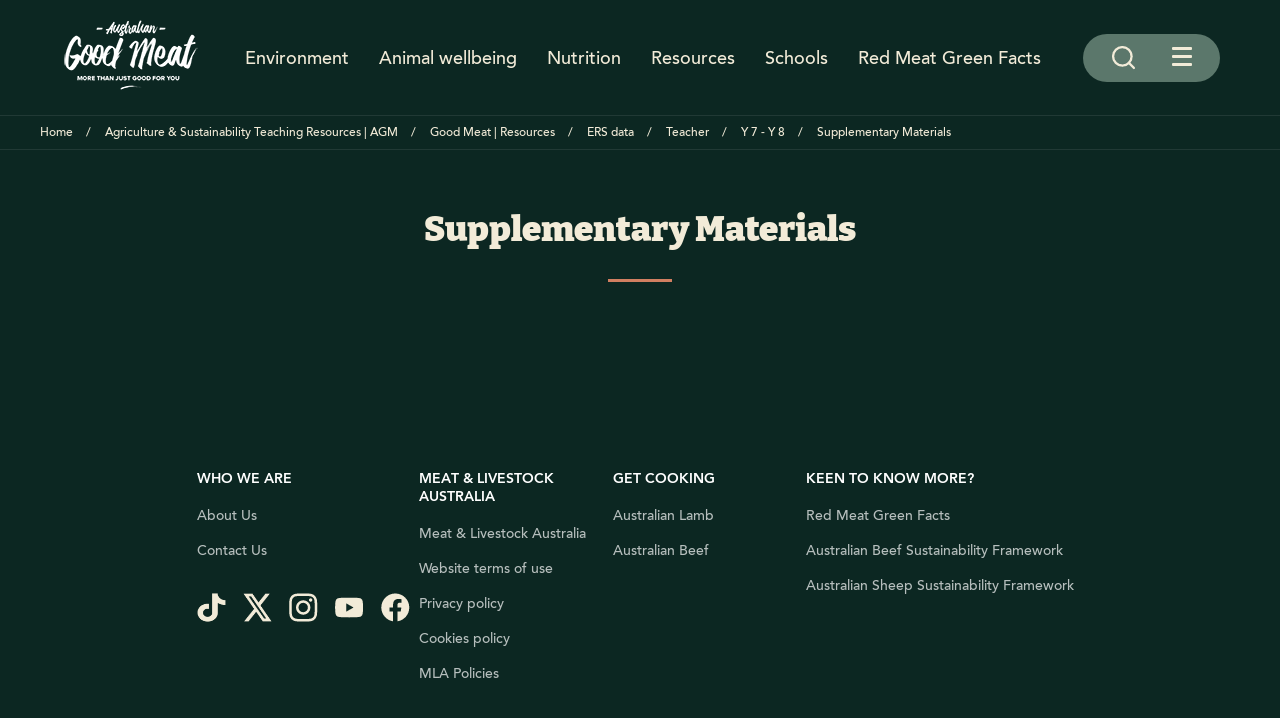

--- FILE ---
content_type: text/html; charset=utf-8
request_url: https://www.goodmeat.com.au/educational-resources/resources/ers-data/teacher/y-7---y-8/supplementary-materials/
body_size: 10633
content:
<!DOCTYPE html>
<html lang="en-AU">
<head>
    <meta charset="utf-8" />
    <meta http-equiv="X-UA-Compatible" content="IE=Edge" />
    <meta name="viewport" content="width=device-width, initial-scale=1.0" />
    <style>
	    a,abbr,acronym,address,applet,article,aside,audio,b,big,blockquote,body,canvas,caption,center,cite,code,dd,del,details,dfn,div,dl,dt,em,embed,fieldset,figcaption,figure,footer,form,h1,h2,h3,h4,h5,h6,header,hgroup,html,i,iframe,img,ins,kbd,label,legend,li,main,mark,menu,nav,object,ol,output,p,pre,q,ruby,s,samp,section,small,span,strike,strong,sub,summary,sup,table,tbody,td,tfoot,th,thead,time,tr,tt,u,ul,var,video{border:0;font-size:100%;font:inherit;margin:0;padding:0;vertical-align:baseline}article,aside,details,figcaption,figure,footer,header,hgroup,main,menu,nav,section{display:block}[hidden]{display:none}body{line-height:1}menu,ol,ul{list-style:none}blockquote,q{quotes:none}blockquote:after,blockquote:before,q:after,q:before{content:"";content:none}table{border-collapse:collapse;border-spacing:0}html{width:100%}body{background-color:#0c2722;color:#f2ebd8;font-size:62.5%;margin:0;overflow-x:hidden;padding:0}body.fixed{-ms-scroll-chaining:none;-webkit-overflow-scrolling:auto;height:100vh;overflow-y:hidden;overscroll-behavior:none;-ms-touch-action:none;touch-action:none}*{-webkit-box-sizing:border-box;box-sizing:border-box}div{font-family:Avenir-Medium;font-size:12px;font-size:.75rem;line-height:16px}@media only screen and (min-width:1024px){div{font-family:Avenir-Medium;font-size:14px;font-size:.875rem;line-height:20px}}li,ul{list-style:none;margin:0;padding:0}.clearfix{*zoom:1}.clearfix:after,.clearfix:before{content:"";display:table;line-height:0}.clearfix:after{clear:both}.clr{clear:both}img{border:none}i{display:inline-block;vertical-align:top}strong{font-weight:700}em{font-style:italic}.desktop-only{display:none!important}@media only screen and (min-width:1024px){.desktop-only{display:block!important}}.mobile-only{display:block}@media only screen and (min-width:768px){.mobile-only{display:none!important}}.desktop-hide{display:block}@media only screen and (min-width:1024px){.desktop-hide{display:none!important}}.mobile-hide{display:none}@media only screen and (min-width:768px){.mobile-hide{display:block!important}}.heading-underline{margin-bottom:20px;padding-bottom:20px;position:relative;text-align:center}@media only screen and (min-width:1024px){.heading-underline{margin-bottom:30px;padding-bottom:30px;text-align:center}}.heading-underline:after{background-color:#d17f61;bottom:0;content:"";display:block;height:3px;left:50%;position:absolute;-webkit-transform:translate(-50%);-ms-transform:translate(-50%);transform:translate(-50%);width:40px}@media only screen and (min-width:1024px){.heading-underline:after{left:50%;-webkit-transform:translate(-50%);-ms-transform:translate(-50%);transform:translate(-50%);width:64px}}h1,h2,h3,h4,h5,h6{color:#f2ebd8;font-family:Bitter-Black;font-weight:400;margin:0;padding:0}h1{font-size:49px;font-size:3.0625rem;line-height:42px}@media only screen and (min-width:1024px){h1{font-size:130px;font-size:8.125rem;line-height:114px}}h2{font-size:35px;font-size:2.1875rem;line-height:35px}@media only screen and (min-width:1024px){h2{font-size:50px;font-size:3.125rem;line-height:50px}}h3{font-size:20px;font-size:1.25rem;line-height:24px}@media only screen and (min-width:1024px){h3{font-size:35px;font-size:2.1875rem;line-height:42px}}h4{font-size:18px;font-size:1.125rem;line-height:22px}@media only screen and (min-width:1024px){h4{font-size:30px;font-size:1.875rem;line-height:34px}}.blog-landing-page h1,.content-page h1,.fact-detail-page h1,.landing-page h1{font-size:35px;font-size:2.1875rem;line-height:40px}@media only screen and (min-width:1024px){.blog-landing-page h1,.content-page h1,.fact-detail-page h1,.landing-page h1{font-size:50px;font-size:3.125rem;line-height:58px}}.blog-landing-page h2,.content-page h2,.fact-detail-page h2,.landing-page h2{font-size:25px;font-size:1.5625rem;line-height:30px}@media only screen and (min-width:1024px){.blog-landing-page h2,.content-page h2,.fact-detail-page h2,.landing-page h2{font-size:42px;font-size:2.625rem;line-height:46px}}p{font-family:Avenir-Medium;font-size:14px;font-size:.875rem;line-height:16px;margin-bottom:16px}@media only screen and (min-width:1024px){p{font-size:16px;font-size:1rem;line-height:20px}}p a{font-size:inherit;text-decoration:underline}@media only screen and (min-width:1025px){p a:hover{text-decoration:none}}a{color:#f2ebd8;font-family:Avenir-Medium;font-size:12px;font-size:.75rem;text-decoration:none}@media only screen and (min-width:1024px){a{font-size:14px;font-size:.875rem}}@media only screen and (min-width:1025px){a:hover{text-decoration:underline}}.box-shadow{background-color:#fff;-webkit-box-shadow:0 2px 4px rgba(0,0,0,.25);box-shadow:0 2px 4px rgba(0,0,0,.25)}.box-radius{border-radius:3px}.overflow-hidden{overflow:hidden}#LiveMonTransparentImage{display:none}sup{vertical-align:super}sub,sup{font-size:smaller}sub{vertical-align:sub}#epi-quickNavigator-logo{border:0;vertical-align:middle}.sticky-header.fixed{-webkit-box-shadow:0 1px 2px rgba(242,235,216,.2);box-shadow:0 1px 2px rgba(242,235,216,.2);left:0;position:fixed;right:0;top:-100%;-webkit-transition:all .2s ease-in-out;-o-transition:all .2s ease-in-out;transition:all .2s ease-in-out;z-index:99}.sticky-header.fixed.show{top:0}.sticky-header.fixed .breadcrumbs,.sticky-header.fixed .header{background-color:#0c2722}.sticky-header.fixed .breadcrumbs{border-bottom:0}.header{background-color:rgba(0,0,0,0);-webkit-transition:background-color .2s ease-in-out;-o-transition:background-color .2s ease-in-out;transition:background-color .2s ease-in-out}.header.expanded{height:100%;overflow:auto;position:relative;z-index:9997}.header .header-wrapper{-webkit-box-pack:justify;-ms-flex-pack:justify;-webkit-box-align:center;-ms-flex-align:center;align-items:center;display:-webkit-box;display:-ms-flexbox;display:flex;height:78px;justify-content:space-between;max-width:1200px;padding:0 20px}@media only screen and (min-width:1024px){.header .header-wrapper{height:115px}}@media only screen and (min-width:1200px){.header .header-wrapper{margin:0 auto}}@media only screen and (min-width:1440px){.header .header-wrapper{padding-left:0;padding-right:0}}.header .header-wrapper .header-menu{display:none}.header .header-wrapper .header-menu a{font-size:16px;font-size:1rem;margin:0 15px;text-align:center}@media only screen and (min-width:1024px){.header .header-wrapper .header-menu{display:-webkit-box;display:-ms-flexbox;display:flex}}@media only screen and (min-width:1200px){.header .header-wrapper .header-menu a{font-size:18px;font-size:1.125rem}}.header .header-wrapper .logo a{display:block}.header .header-wrapper .logo a img{height:51px;width:92px}@media only screen and (min-width:1024px){.header .header-wrapper .logo a img{height:78px;width:142px}}.header .header-wrapper .header-right{-webkit-box-orient:horizontal;-webkit-box-direction:reverse;-webkit-box-align:center;-ms-flex-align:center;align-items:center;background-color:#5b776b;border-radius:18px;display:-webkit-box;display:-ms-flexbox;display:flex;-ms-flex-direction:row-reverse;flex-direction:row-reverse;height:36px;padding:10px 15px;-webkit-transition:all .3s;-o-transition:all .3s;transition:all .3s;z-index:6}.header .header-wrapper .header-right.active{max-width:460px;padding:10px;width:calc(100% - 102px)}.header .header-wrapper .header-right.active .hamburger{display:none}.header .header-wrapper .header-right.active .header-search-container{visibility:visible;width:calc(100% - 25px)}.header .header-wrapper .header-right.active .header-search-container form{width:calc(100% - 21px)}.header .header-wrapper .header-right.active .header-search{margin-right:5px}@media only screen and (min-width:1024px){.header .header-wrapper .header-right{border-radius:24px;height:48px;padding:16px 28px}.header .header-wrapper .header-right.active{padding:12px 28px 12px 15px}.header .header-wrapper .header-right.active .header-search-container{width:calc(100% - 35px)}.header .header-wrapper .header-right.active .header-search-container form{width:calc(100% - 25px)}.header .header-wrapper .header-right.active .header-search{margin-right:10px}}.header .header-wrapper .header-right .hamburger,.header .header-wrapper .header-right .header-search-close{cursor:pointer;display:block;height:15px;position:relative;width:16px}.header .header-wrapper .header-right .hamburger span,.header .header-wrapper .header-right .header-search-close span{background:#f2ebd8;border-radius:3px;display:block;height:3px;left:0;opacity:1;position:absolute;-webkit-transform:rotate(0);-ms-transform:rotate(0);transform:rotate(0);-webkit-transform-origin:left center;-ms-transform-origin:left center;transform-origin:left center;-webkit-transition:all .25s ease-in-out;-o-transition:all .25s ease-in-out;transition:all .25s ease-in-out;width:16px}.header .header-wrapper .header-right .hamburger span:first-child,.header .header-wrapper .header-right .header-search-close span:first-child{top:0}.header .header-wrapper .header-right .hamburger span:nth-child(2),.header .header-wrapper .header-right .header-search-close span:nth-child(2){top:6px}.header .header-wrapper .header-right .hamburger span:nth-child(3),.header .header-wrapper .header-right .header-search-close span:nth-child(3){top:12px}.header .header-wrapper .header-right .hamburger.active span,.header .header-wrapper .header-right .header-search-close.active span{height:2px;width:17px}.header .header-wrapper .header-right .hamburger.active span:first-child,.header .header-wrapper .header-right .header-search-close.active span:first-child{left:0;top:-1px;-webkit-transform:rotate(45deg);-ms-transform:rotate(45deg);transform:rotate(45deg)}.header .header-wrapper .header-right .hamburger.active span:nth-child(2),.header .header-wrapper .header-right .header-search-close.active span:nth-child(2){display:none}.header .header-wrapper .header-right .hamburger.active span:nth-child(3),.header .header-wrapper .header-right .header-search-close.active span:nth-child(3){left:0;top:11px;-webkit-transform:rotate(-45deg);-ms-transform:rotate(-45deg);transform:rotate(-45deg)}@media only screen and (min-width:1024px){.header .header-wrapper .header-right .hamburger,.header .header-wrapper .header-right .header-search-close{height:21px;width:20px}.header .header-wrapper .header-right .hamburger span,.header .header-wrapper .header-right .header-search-close span{width:20px}.header .header-wrapper .header-right .hamburger span:nth-child(2),.header .header-wrapper .header-right .header-search-close span:nth-child(2){top:8px}.header .header-wrapper .header-right .hamburger span:nth-child(3),.header .header-wrapper .header-right .header-search-close span:nth-child(3){top:16px}.header .header-wrapper .header-right .hamburger.active span,.header .header-wrapper .header-right .header-search-close.active span{width:28px}.header .header-wrapper .header-right .hamburger.active span:nth-child(3),.header .header-wrapper .header-right .header-search-close.active span:nth-child(3){top:19px}}.header .header-wrapper .header-right .header-search-container{-webkit-box-align:center;-ms-flex-align:center;-webkit-box-pack:justify;-ms-flex-pack:justify;align-items:center;display:-webkit-box;display:-ms-flexbox;display:flex;justify-content:space-between;-webkit-transition:all .3s;-o-transition:all .3s;transition:all .3s;visibility:hidden;width:0}.header .header-wrapper .header-right .header-search-container form{height:100%;-webkit-transition:all .2s;-o-transition:all .2s;transition:all .2s;width:0}.header .header-wrapper .header-right .header-search-container input{background:rgba(0,0,0,0);color:#f2ebd8;font-family:Avenir-Medium;font-size:14px;font-size:.875rem;height:100%;width:100%}.header .header-wrapper .header-right .header-search-container input::-webkit-input-placeholder{color:#f2ebd8}.header .header-wrapper .header-right .header-search-container input::-moz-placeholder{color:#f2ebd8}.header .header-wrapper .header-right .header-search-container input:-ms-input-placeholder{color:#f2ebd8}.header .header-wrapper .header-right .header-search-container input::-ms-input-placeholder{color:#f2ebd8}.header .header-wrapper .header-right .header-search-container input::placeholder{color:#f2ebd8}.header .header-wrapper .header-right .header-search-container .header-search-close{display:none}.header .header-wrapper .header-right .header-search{cursor:pointer;height:20px;margin-right:18px;position:relative;width:20px}.header .header-wrapper .header-right .header-search:after{background-color:#f2ebd8;content:"";display:block;height:20px;-webkit-mask-image:url(/Site.Resource/GoodMeatV2/dist/images/icon-search.svg);mask-image:url(/Site.Resource/GoodMeatV2/dist/images/icon-search.svg);-webkit-mask-repeat:no-repeat;mask-repeat:no-repeat;-webkit-mask-size:20px 20px;mask-size:20px 20px;position:absolute;right:0;top:0;width:20px}@media only screen and (min-width:1024px){.header .header-wrapper .header-right .header-search{height:25px;margin-right:36px;width:25px}.header .header-wrapper .header-right .header-search:after{height:25px;-webkit-mask-size:25px 25px;mask-size:25px 25px;width:25px}}.header .header-wrapper .header-nav{background-color:#162b34;bottom:0;height:calc(100% - 77px);left:100%;overflow-y:auto;padding-top:40px;position:fixed;top:77px;-webkit-transition:all .25s ease-in-out;-o-transition:all .25s ease-in-out;transition:all .25s ease-in-out;width:100%;z-index:5}@media only screen and (min-width:1024px){.header .header-wrapper .header-nav{height:100%;padding-top:115px;top:0;width:700px}}@media only screen and (min-width:1600px){.header .header-wrapper .header-nav{width:935px}}.header .header-wrapper .header-nav.active{-webkit-transform:translateX(-100%);-ms-transform:translateX(-100%);transform:translateX(-100%)}.header .header-wrapper .header-nav .nav{padding:0 20px}.header .header-wrapper .header-nav .nav li{border-bottom:1px solid #5e7b87;padding:20px 0}.header .header-wrapper .header-nav .nav li:last-child{border-bottom:none}.header .header-wrapper .header-nav .nav li a{color:#f2ebd8;font-family:Avenir-Heavy;font-size:16px;font-size:1rem;line-height:20px;text-decoration:none}.header .header-wrapper .header-nav .nav li a:hover{opacity:.7}.header .header-wrapper .header-nav .nav li a:hover span{opacity:.7}.header .header-wrapper .header-nav .nav li a span{display:block;font-family:Avenir-Medium;font-size:12px;font-size:.75rem;line-height:16px;margin-top:12px;padding-right:45px}@media only screen and (min-width:1024px){.header .header-wrapper .header-nav .nav{-webkit-box-orient:vertical;-webkit-box-direction:normal;display:-webkit-box;display:-ms-flexbox;display:flex;-ms-flex-direction:column;flex-direction:column;height:100%;margin-left:127px;padding:66px 0 0;width:364px}.header .header-wrapper .header-nav .nav li{padding:30px 0}.header .header-wrapper .header-nav .nav li a{font-size:20px;font-size:1.25rem;line-height:24px}.header .header-wrapper .header-nav .nav li a span{font-size:14px;font-size:.875rem;line-height:20px}}.background-overlay{background-color:rgba(0,0,0,.2);bottom:0;left:0;position:fixed;right:0;top:0;z-index:4}.start-page .header{position:relative;z-index:5}@media only screen and (min-width:1024px){.start-page .header{position:absolute;width:100%}}.start-page .header.fixed{background-color:#0c2722;-webkit-box-shadow:0 1px 2px rgba(242,235,216,.2);box-shadow:0 1px 2px rgba(242,235,216,.2);left:0;position:fixed;right:0;top:-100%;z-index:99}.start-page .header.fixed.show{top:0}.block.parallax{margin-left:0;margin-right:0;overflow:hidden;padding-bottom:111%;position:relative}@media only screen and (min-width:768px){.block.parallax{-webkit-box-sizing:border-box;box-sizing:border-box;padding-bottom:62%}}.block.parallax .parallax__img{left:0;overflow:hidden;position:absolute;top:0;width:100%;z-index:1}.block.parallax .parallax__img img{height:auto;width:100%}.block.parallax .parallax__midground{left:0;line-height:46px;margin:0 auto;position:absolute;right:0;text-align:center;top:18%;width:77%;z-index:2}@media only screen and (min-width:768px){.block.parallax .parallax__midground{top:34%;width:68%}}@media only screen and (min-width:1024px){.block.parallax .parallax__midground{font-size:90px;font-size:5.625rem;line-height:85px;top:24%}}@media only screen and (min-width:1200px){.block.parallax .parallax__midground{top:30%}}@media only screen and (min-width:1440px){.block.parallax .parallax__midground{font-size:130px;font-size:8.125rem;line-height:114px}}.block.parallax .parallax__foreground{left:0;position:absolute;top:0;width:100%;z-index:3}.block.parallax .parallax__foreground img{height:auto;width:100%}.block.parallax .parallax__desc{background:-webkit-gradient(linear,left top,left bottom,from(rgba(12,39,34,0)),to(#0c2722));background:-o-linear-gradient(top,rgba(12,39,34,0) 0,#0c2722 100%);background:linear-gradient(180deg,rgba(12,39,34,0),#0c2722);bottom:0;left:0;padding:0 22px 25px;position:absolute;text-align:center;z-index:4}.block.parallax .parallax__desc p{font-size:14px;font-size:.875rem;line-height:18px}@media only screen and (min-width:768px){.block.parallax .parallax__desc{background:unset;bottom:11%;left:0;margin:0 auto;max-width:450px;padding:0;right:0}}@media only screen and (min-width:1024px){.block.parallax .parallax__desc p{font-size:20px;font-size:1.25rem;line-height:26px}}@media only screen and (min-width:1600px){.block.parallax .parallax__desc{bottom:20%}}.block.parallax .parallax__desc .scroll{border:1px solid #fff;border-radius:60px;font-size:12px;font-size:.75rem;height:28px;line-height:24px;margin:48px auto auto;padding-top:28px;position:relative;text-indent:-5px;width:18px;z-index:4}@media only screen and (min-width:1024px){.block.parallax .parallax__desc .scroll{bottom:10%}}.block.parallax .parallax__desc .scroll:before{-webkit-animation:mouse 2s infinite;animation:mouse 2s infinite;background:#fff;border-radius:5px;content:"";height:4px;left:50%;opacity:1;position:absolute;top:5px;-webkit-transform:translate(-50%);-ms-transform:translate(-50%);transform:translate(-50%);width:2px}@-webkit-keyframes mouse{0%{opacity:1;top:2px}to{opacity:0;top:22px}}@keyframes mouse{0%{opacity:1;top:2px}to{opacity:0;top:22px}}@media only screen and (min-width:1024px){.block.parallax.use-parallax .parallax__midground{top:60%}}@media only screen and (min-width:1600px){.block.parallax.use-parallax .parallax__midground{top:58%}}@media only screen and (min-width:1024px){.block.parallax.use-parallax .parallax__foreground{top:25%}}@media only screen and (min-width:1200px){.block.parallax.use-parallax .parallax__foreground{top:20%}}@media only screen and (min-width:1024px){.block.parallax.use-parallax .parallax__desc{top:100%}.block.parallax.use-parallax-2 .parallax__foreground{top:25%}}@media only screen and (min-width:1200px){.block.parallax.use-parallax-2 .parallax__foreground{top:20%}}@media only screen and (min-width:1024px){.block.parallax.use-parallax-2 .parallax__desc{top:100%}}.full-width .block.parallax{margin-left:0;margin-right:0;width:100%}.blog-landing-page .page-heading{margin-top:40px;padding-left:37px;padding-right:37px}.blog-landing-page .page-intro{max-width:575px}@media only screen and (min-width:1024px){.blog-landing-page .page-heading{margin-top:80px;padding-left:0;padding-right:0}}.block.carousel-block{margin:0}.block.carousel-block .carousel-item{opacity:.5}.block.carousel-block .carousel-item.is-active{opacity:1}.block.carousel-block .card-image__container{border-radius:8px;height:100%;left:0;overflow:hidden;position:absolute;top:0;width:100%}@media only screen and (min-width:768px){.block.carousel-block .card-image__container{border-radius:20px}}.block.carousel-block .card-image__wrapper{height:100%;left:0;overflow:hidden;position:absolute;top:0;-webkit-transition:-webkit-transform .15s cubic-bezier(.25,.46,.45,.84);transition:-webkit-transform .15s cubic-bezier(.25,.46,.45,.84);-o-transition:transform .15s cubic-bezier(.25,.46,.45,.84);transition:transform .15s cubic-bezier(.25,.46,.45,.84);transition:transform .15s cubic-bezier(.25,.46,.45,.84),-webkit-transform .15s cubic-bezier(.25,.46,.45,.84);width:100%}.block.carousel-block .card{margin-bottom:0}@media only screen and (min-width:1024px){.block.carousel-block .card{height:572px}}.block.carousel-block .card-content h2{-webkit-line-clamp:1;line-height:47px;margin-bottom:12px}.block.carousel-block .card-content p{-webkit-line-clamp:3;max-width:376px}@media only screen and (min-width:1024px){.block.carousel-block .card-content h2{height:65px;line-height:65px;margin-bottom:20px}}.block.carousel-block .share-wrapper{bottom:0;right:110px}.block.carousel-block .card-image{height:110%;left:-5%;-o-object-fit:cover;object-fit:cover;position:absolute;top:-5%;-webkit-transition:-webkit-transform .6s cubic-bezier(.25,.46,.45,.84);transition:-webkit-transform .6s cubic-bezier(.25,.46,.45,.84);-o-transition:transform .6s cubic-bezier(.25,.46,.45,.84);transition:transform .6s cubic-bezier(.25,.46,.45,.84);transition:transform .6s cubic-bezier(.25,.46,.45,.84),-webkit-transform .6s cubic-bezier(.25,.46,.45,.84);width:110%}.block.carousel-block .carousel-paging{-webkit-box-pack:center;-ms-flex-pack:center;display:-webkit-box;display:-ms-flexbox;display:flex;justify-content:center;margin:0 auto;max-width:990px;padding:5px 10px 10px}@media only screen and (min-width:768px){.block.carousel-block .carousel-paging{-webkit-box-pack:end;-ms-flex-pack:end;justify-content:flex-end;padding-bottom:20px;padding-top:10px}}.block.carousel-block .carousel-paging span{font-size:14px;font-size:.875rem;line-height:18px;margin:0 15px}@media only screen and (min-width:1024px){.block.carousel-block .carousel-paging span{font-size:20px;font-size:1.25rem;line-height:26px;margin:0 25px}}.block.carousel-block .carousel-paging .carousel-button{background:rgba(0,0,0,0);border:0;cursor:pointer;height:18px;position:relative;width:18px}@media only screen and (min-width:768px){.block.carousel-block .carousel-paging .carousel-button{height:24px;width:24px}}.block.carousel-block .carousel-paging .carousel-button:after{background-color:#d38669;content:"";display:block;height:14px;-webkit-mask-image:url(/Site.Resource/GoodMeatV2/dist/images/icon-arrow-down.svg);mask-image:url(/Site.Resource/GoodMeatV2/dist/images/icon-arrow-down.svg);-webkit-mask-repeat:no-repeat;mask-repeat:no-repeat;-webkit-mask-size:14px 14px;mask-size:14px 14px;position:absolute;right:0;top:0;top:1px;-webkit-transform:rotate(-90deg);-ms-transform:rotate(-90deg);transform:rotate(-90deg);width:14px}@media only screen and (min-width:1024px){.block.carousel-block .carousel-paging .carousel-button:after{height:19px;-webkit-mask-size:19px 19px;mask-size:19px 19px;top:2px;width:19px}}.block.carousel-block .carousel-paging .carousel-prev:after{left:0;-webkit-transform:rotate(90deg);-ms-transform:rotate(90deg);transform:rotate(90deg)}.card{display:block;height:366px;margin-bottom:20px;position:relative;-webkit-transition:all .3s;-o-transition:all .3s;transition:all .3s}.card:hover{text-decoration:none}.card-overlay{background:rgba(84,104,110,0);border-radius:20px;-webkit-transition:all .3s;-o-transition:all .3s;transition:all .3s;visibility:hidden;z-index:5}.card-image,.card-overlay{height:100%;left:0;position:absolute;top:0;width:100%}.card-image{border-radius:8px;-o-object-fit:cover;object-fit:cover;z-index:4}.card-inner{background:-webkit-gradient(linear,left top,left bottom,from(rgba(0,0,0,0)),to(rgba(0,0,0,.5)));background:-o-linear-gradient(top,rgba(0,0,0,0) 0,rgba(0,0,0,.5) 100%);background:linear-gradient(180deg,rgba(0,0,0,0),rgba(0,0,0,.5));border-radius:8px;bottom:0;left:0;padding:16px 20px;position:absolute;right:auto;top:auto;width:100%;z-index:6}.card-content p{-webkit-line-clamp:6;-webkit-box-orient:vertical;display:-webkit-box;margin-bottom:20px;max-height:96px;overflow:hidden;-o-text-overflow:ellipsis;text-overflow:ellipsis;white-space:break-spaces;word-break:break-word}.card-buttons{-webkit-box-pack:justify;-ms-flex-pack:justify;justify-content:space-between}.card-buttons,.card-top{-webkit-box-align:center;-ms-flex-align:center;align-items:center;display:-webkit-box;display:-ms-flexbox;display:flex;position:relative}.card-top{-webkit-box-pack:end;-ms-flex-pack:end;background:-webkit-gradient(linear,left bottom,left top,from(rgba(0,0,0,0)),to(rgba(0,0,0,.5)));background:-o-linear-gradient(bottom,rgba(0,0,0,0) 0,rgba(0,0,0,.5) 100%);background:linear-gradient(1turn,rgba(0,0,0,0),rgba(0,0,0,.5));border-top-left-radius:8px;border-top-right-radius:8px;justify-content:flex-end;padding:17px;z-index:6}.card-top span{font-family:Avenir-Black;font-size:10px;font-size:.625rem;line-height:12px;margin-right:6px;text-align:right;width:60px}.card-top img{border-radius:50%;height:32px;-o-object-fit:cover;object-fit:cover;width:32px}.card .category-icon p{text-align:right}@media only screen and (min-width:1024px){.card{height:584px;margin-bottom:40px}.card-image,.card-inner{border-radius:20px}.card-inner{padding:20px 28px}.card-content p{font-size:20px;font-size:1.25rem;line-height:26px;margin-bottom:30px;max-height:156px}.card-top{border-top-left-radius:20px;border-top-right-radius:20px;padding:27px 25px}.card-top span{font-size:14px;font-size:.875rem;line-height:16px;margin-right:13px;width:120px}.card-top img{height:76px;width:76px}}.blog-landing-page .card h2,.content-page .card h2,.fact-detail-page .card h2,.landing-page .card h2,.start-page .card h2{-webkit-line-clamp:3;-webkit-box-orient:vertical;display:-webkit-box;font-size:35px;font-size:2.1875rem;line-height:38px;margin-bottom:20px;max-height:115px;overflow:hidden;-o-text-overflow:ellipsis;text-overflow:ellipsis;white-space:break-spaces;word-break:break-word}@media only screen and (min-width:1024px){.blog-landing-page .card h2,.content-page .card h2,.fact-detail-page .card h2,.landing-page .card h2,.start-page .card h2{font-size:50px;font-size:3.125rem;line-height:54px;margin-bottom:30px;max-height:163px}}.category-icon{-webkit-box-orient:horizontal;-webkit-box-direction:reverse;-webkit-box-align:center;-ms-flex-align:center;align-items:center;display:-webkit-box;display:-ms-flexbox;display:flex;-ms-flex-direction:row-reverse;flex-direction:row-reverse}.category-icon p{font-family:Avenir-Black;font-size:12px;font-size:.75rem;line-height:12px;margin:10px;max-width:90px;text-transform:uppercase}@media only screen and (min-width:1024px){.category-icon p{font-size:16px;font-size:1rem;line-height:16px;max-width:114px}}.category-icon.main .category-img.sustainable-farming{background-image:url(/Site.Resource/GoodMeatV2/dist/images/icon-substainable-detail.png)}.category-icon.main .category-img.health-nutrition{background-image:url(/Site.Resource/GoodMeatV2/dist/images/icon-health-detail.png)}.category-icon.main .category-img.animal-wellbeing{background-image:url(/Site.Resource/GoodMeatV2/dist/images/icon-animal-detail.png)}.category-icon.main .category-img.health{background-image:url(/Site.Resource/GoodMeatV2/dist/images/icon-health-detail.png)}.category-icon.main .category-img.animal-welfare{background-image:url(/Site.Resource/GoodMeatV2/dist/images/icon-animal-detail.png)}.category-icon.main .category-img.environment{background-image:url(/Site.Resource/GoodMeatV2/dist/images/icon-substainable-detail.png)}.category-icon.main .category-img.australian-industry{background-image:url(/Site.Resource/GoodMeatV2/dist/images/icon-australian-industry-detail.png)}.category-img{background-repeat:no-repeat;background-size:contain;border-radius:50%;height:38px;width:38px}@media only screen and (min-width:1024px){.category-img{height:76px;width:76px}}.category-img.sustainable-farming{background-image:url(/Site.Resource/GoodMeatV2/dist/images/icon-substainable.png)}.category-img.health-nutrition{background-image:url(/Site.Resource/GoodMeatV2/dist/images/icon-health.png)}.category-img.animal-wellbeing{background-image:url(/Site.Resource/GoodMeatV2/dist/images/icon-animal.png)}.category-img.health{background-image:url(/Site.Resource/GoodMeatV2/dist/images/icon-health.png)}.category-img.animal-welfare{background-image:url(/Site.Resource/GoodMeatV2/dist/images/icon-animal.png)}.category-img.environment{background-image:url(/Site.Resource/GoodMeatV2/dist/images/icon-substainable.png)}.category-img.australian-industry{background-image:url(/Site.Resource/GoodMeatV2/dist/images/icon-australian-industry.png)}

    </style>
<!-- Hotjar Tracking Code for https://www.goodmeat.com.au -->
<script>
    (function(h,o,t,j,a,r){
        h.hj=h.hj||function(){(h.hj.q=h.hj.q||[]).push(arguments)};
        h._hjSettings={hjid:1536080,hjsv:6};
        a=o.getElementsByTagName('head')[0];
        r=o.createElement('script');r.async=1;
        r.src=t+h._hjSettings.hjid+j+h._hjSettings.hjsv;
        a.appendChild(r);
    })(window,document,'https://static.hotjar.com/c/hotjar-','.js?sv=');
</script>
<meta name="google-site-verification" content="_WHqyJwngGyu6u5Orbvjpt28cE--p3kKF1ZxFKKm9wI" />    
<title>Supplementary Materials</title>
<meta property="og:title" content="Supplementary Materials">
<meta property="og:url" content="https://www.goodmeat.com.au/educational-resources/resources/ers-data/teacher/y-7---y-8/supplementary-materials/">
<meta property="og:site_name" content="Good Meat V2">
<meta property="og:type" content="website">
<meta name="twitter:card" content="summary_large_image">

    <meta property="og:title" content="Supplementary Materials">
    <meta name="twitter:title" content="Supplementary Materials">

    <meta content="noindex, nofollow" name="ROBOTS" />

    <link rel="shortcut icon" href="/Site.Resource/GoodMeatV2/dist/images/favicon.ico" type="image/x-icon" />
    <link rel="canonical" href="https://www.goodmeat.com.au/educational-resources/resources/ers-data/teacher/y-7---y-8/supplementary-materials/" />
    
    <link rel="stylesheet" href="/Site.Resource/GoodMeatV2/dist/css/app.min.css?v=1.2.0" type="text/css" media="print" onload="this.media='all'; this.onload=null;" />
    <noscript>
        <link rel="stylesheet" href="/Site.Resource/GoodMeatV2/dist/css/app.min.css?v=1.2.0" type="text/css" />
    </noscript>
    <script>
!function(T,l,y){var S=T.location,k="script",D="instrumentationKey",C="ingestionendpoint",I="disableExceptionTracking",E="ai.device.",b="toLowerCase",w="crossOrigin",N="POST",e="appInsightsSDK",t=y.name||"appInsights";(y.name||T[e])&&(T[e]=t);var n=T[t]||function(d){var g=!1,f=!1,m={initialize:!0,queue:[],sv:"5",version:2,config:d};function v(e,t){var n={},a="Browser";return n[E+"id"]=a[b](),n[E+"type"]=a,n["ai.operation.name"]=S&&S.pathname||"_unknown_",n["ai.internal.sdkVersion"]="javascript:snippet_"+(m.sv||m.version),{time:function(){var e=new Date;function t(e){var t=""+e;return 1===t.length&&(t="0"+t),t}return e.getUTCFullYear()+"-"+t(1+e.getUTCMonth())+"-"+t(e.getUTCDate())+"T"+t(e.getUTCHours())+":"+t(e.getUTCMinutes())+":"+t(e.getUTCSeconds())+"."+((e.getUTCMilliseconds()/1e3).toFixed(3)+"").slice(2,5)+"Z"}(),iKey:e,name:"Microsoft.ApplicationInsights."+e.replace(/-/g,"")+"."+t,sampleRate:100,tags:n,data:{baseData:{ver:2}}}}var h=d.url||y.src;if(h){function a(e){var t,n,a,i,r,o,s,c,u,p,l;g=!0,m.queue=[],f||(f=!0,t=h,s=function(){var e={},t=d.connectionString;if(t)for(var n=t.split(";"),a=0;a<n.length;a++){var i=n[a].split("=");2===i.length&&(e[i[0][b]()]=i[1])}if(!e[C]){var r=e.endpointsuffix,o=r?e.location:null;e[C]="https://"+(o?o+".":"")+"dc."+(r||"services.visualstudio.com")}return e}(),c=s[D]||d[D]||"",u=s[C],p=u?u+"/v2/track":d.endpointUrl,(l=[]).push((n="SDK LOAD Failure: Failed to load Application Insights SDK script (See stack for details)",a=t,i=p,(o=(r=v(c,"Exception")).data).baseType="ExceptionData",o.baseData.exceptions=[{typeName:"SDKLoadFailed",message:n.replace(/\./g,"-"),hasFullStack:!1,stack:n+"\nSnippet failed to load ["+a+"] -- Telemetry is disabled\nHelp Link: https://go.microsoft.com/fwlink/?linkid=2128109\nHost: "+(S&&S.pathname||"_unknown_")+"\nEndpoint: "+i,parsedStack:[]}],r)),l.push(function(e,t,n,a){var i=v(c,"Message"),r=i.data;r.baseType="MessageData";var o=r.baseData;return o.message='AI (Internal): 99 message:"'+("SDK LOAD Failure: Failed to load Application Insights SDK script (See stack for details) ("+n+")").replace(/\"/g,"")+'"',o.properties={endpoint:a},i}(0,0,t,p)),function(e,t){if(JSON){var n=T.fetch;if(n&&!y.useXhr)n(t,{method:N,body:JSON.stringify(e),mode:"cors"});else if(XMLHttpRequest){var a=new XMLHttpRequest;a.open(N,t),a.setRequestHeader("Content-type","application/json"),a.send(JSON.stringify(e))}}}(l,p))}function i(e,t){f||setTimeout(function(){!t&&m.core||a()},500)}var e=function(){var n=l.createElement(k);n.src=h;var e=y[w];return!e&&""!==e||"undefined"==n[w]||(n[w]=e),n.onload=i,n.onerror=a,n.onreadystatechange=function(e,t){"loaded"!==n.readyState&&"complete"!==n.readyState||i(0,t)},n}();y.ld<0?l.getElementsByTagName("head")[0].appendChild(e):setTimeout(function(){l.getElementsByTagName(k)[0].parentNode.appendChild(e)},y.ld||0)}try{m.cookie=l.cookie}catch(p){}function t(e){for(;e.length;)!function(t){m[t]=function(){var e=arguments;g||m.queue.push(function(){m[t].apply(m,e)})}}(e.pop())}var n="track",r="TrackPage",o="TrackEvent";t([n+"Event",n+"PageView",n+"Exception",n+"Trace",n+"DependencyData",n+"Metric",n+"PageViewPerformance","start"+r,"stop"+r,"start"+o,"stop"+o,"addTelemetryInitializer","setAuthenticatedUserContext","clearAuthenticatedUserContext","flush"]),m.SeverityLevel={Verbose:0,Information:1,Warning:2,Error:3,Critical:4};var s=(d.extensionConfig||{}).ApplicationInsightsAnalytics||{};if(!0!==d[I]&&!0!==s[I]){var c="onerror";t(["_"+c]);var u=T[c];T[c]=function(e,t,n,a,i){var r=u&&u(e,t,n,a,i);return!0!==r&&m["_"+c]({message:e,url:t,lineNumber:n,columnNumber:a,error:i}),r},d.autoExceptionInstrumented=!0}return m}(y.cfg);function a(){y.onInit&&y.onInit(n)}(T[t]=n).queue&&0===n.queue.length?(n.queue.push(a),n.trackPageView({})):a()}(window,document,{src: "https://js.monitor.azure.com/scripts/b/ai.2.gbl.min.js", crossOrigin: "anonymous", cfg: { instrumentationKey:'0e7f622c-e4ef-48a2-810e-4d9fe98393eb', disableCookiesUsage: false }});
</script>

    
<!-- Google Tag Manager -->
<script>(function(w,d,s,l,i){w[l]=w[l]||[];w[l].push({'gtm.start':
new Date().getTime(),event:'gtm.js'});var f=d.getElementsByTagName(s)[0],
j=d.createElement(s),dl=l!='dataLayer'?'&l='+l:'';j.async=true;j.src=
'https://www.googletagmanager.com/gtm.js?id='+i+dl;f.parentNode.insertBefore(j,f);
})(window,document,'script','dataLayer','GTM-5LDQ8VL');</script>
<!-- End Google Tag Manager -->
<!-- Global site tag (gtag.js) - Google Ads: 981463427 --> 
<script async src="https://www.googletagmanager.com/gtag/js?id=AW-981463427"></script> <script> window.dataLayer = window.dataLayer || []; function gtag(){dataLayer.push(arguments);} gtag('js', new Date()); gtag('config', 'AW-981463427'); </script> 
<!-- Meta Pixel Code -->
<script>
!function(f,b,e,v,n,t,s)
{if(f.fbq)return;n=f.fbq=function(){n.callMethod?
n.callMethod.apply(n,arguments):n.queue.push(arguments)};
if(!f._fbq)f._fbq=n;n.push=n;n.loaded=!0;n.version='2.0';
n.queue=[];t=b.createElement(e);t.async=!0;
t.src=v;s=b.getElementsByTagName(e)[0];
s.parentNode.insertBefore(t,s)}(window, document,'script',
'https://connect.facebook.net/en_US/fbevents.js');
fbq('init', '312737180738201');
fbq('init', '6154814857886459');
fbq('track', 'PageView');
</script>
<noscript><img height="1" width="1" style="display:none"
src="https://www.facebook.com/tr?id=312737180738201&ev=PageView&noscript=1"
/></noscript>
<!-- End Meta Pixel Code -->
    
</head>
<body class="resource-area-tile-detail-page">
    <script type="text/x-tmpl" id="share-popup">
    <div class="share-wrapper">
        <div class="share-content">
            <span class="close-share">&times;</span>
            <div class="st-custom-button" data-network="facebook" data-url="[%= o.url %]" data-image=[%= o.image %]>
                <img src="/Site.Resource/GoodMeatV2/dist/images/icon-social-fb.svg" data-src="/Site.Resource/GoodMeatV2/dist/images/icon-social-fb.svg" alt="Facebook" width="32" height="32" />
            </div>
            <div class="st-custom-button tw" data-network="twitter" data-url="[%= o.url %]" data-image=[%= o.image %]>
                <img src="/Site.Resource/GoodMeatV2/dist/images/icon-social-tw.svg" data-src="/Site.Resource/GoodMeatV2/dist/images/icon-social-tw.svg" alt="Twitter" width="32" height="32" />
            </div>
        </div>
    </div>
</script>
    
<!-- Google Tag Manager (noscript) -->
<noscript><iframe src="https://www.googletagmanager.com/ns.html?id=GTM-5LDQ8VL"
height="0" width="0" style="display:none;visibility:hidden"></iframe></noscript>
<!-- End Google Tag Manager (noscript) -->    <div class="sticky-header">
        
<header class="header">
    <div class="header-wrapper">
        <div class="logo">
            <a href="/" title="Australian Good Meat">
                <img alt="Australian Good Meat" data-src="/globalassets/good-meat-v2/australiangoodmeat_logo_mtjgfy_white-142x78.png" height="78" src="/Site.Resource/GoodMeatV2/dist/images/blank.png" width="142" />
            </a>
        </div>
            <div class="header-menu">
                    <a href="/environmental-sustainability/"  title="Environment">Environment</a>
                    <a href="/animal-health-welfare/"  title="Animal wellbeing">Animal wellbeing</a>
                    <a href="/health-nutrition/"  title="Nutrition">Nutrition</a>
                    <a href="/resources/"  title="Resources">Resources</a>
                    <a href="/educational-resources/"  title="Schools">Schools</a>
                    <a href="/red-meat-green-facts/"  title="Red Meat Green Facts">Red Meat Green Facts</a>
            </div>
        <div class="header-right">
            <div class="hamburger">
                <span></span>
                <span></span>
                <span></span>
            </div>
            <div class="header-search-container">
                <form action="/search-page/" method="get">
                    <input type="text" placeholder="Search" name="q" maxlength="300" />
                </form>
                <div class="header-search-close active">
                    <span></span>
                    <span></span>
                    <span></span>
                </div>
            </div>
            <div class="header-search"></div>
        </div>
        <div class="header-nav">
            <ul class="nav">
                        <li>
                            <a href="/environmental-sustainability/" title="Red meat and the environment">
                                Red meat and the environment
                                    <span>
                                        Red meat is more than just good for you &#x2013; it&#x2019;s also having a positive impact on the environment, with the goal of being carbon neutral by 2030.   
                                    </span>
                            </a>
                        </li>
                        <li>
                            <a href="/health-nutrition/" title="Health and nutrition">
                                Health and nutrition
                                    <span>
                                        Packed with essential nutrients Australian red meat is recommended in a healthy diet. 
                                    </span>
                            </a>
                        </li>
                        <li>
                            <a href="/animal-health-welfare/" title="Animal wellbeing">
                                Animal wellbeing
                                    <span>
                                        The Australian red meat industry works tirelessly to look after their  animals, ensuring they have the best quality of life.
                                    </span>
                            </a>
                        </li>
                        <li>
                            <a href="/educational-resources/" title="Schools">
                                Schools
                                    <span>
                                        The Australian red meat and livestock industry has developed a range of curriculum aligned resources for primary and secondary students.
                                    </span>
                            </a>
                        </li>
                        <li>
                            <a href="/red-meat-green-facts/" title="Red Meat Green Facts">
                                Red Meat Green Facts
                                    <span>
                                        Learn the facts about the Australian red meat industry and how they&#x2019;re managing the environment, caring for animals, providing for our nutrition and contributing to the Australian economy.
                                    </span>
                            </a>
                        </li>
                        <li>
                            <a href="/resources/" title="Resources">
                                Resources
                                    <span>
                                        Share the positive story of Australia red meat with these infographics and videos.
                                    </span>
                            </a>
                        </li>
                        <li>
                            <a href="/blog/" title="Blog">
                                Blog
                                    <span>
                                        Articles and insights on how Australian red meat is produced
                                    </span>
                            </a>
                        </li>
            </ul>
        </div>
    </div>
</header>
    <div class="section full-width">
        <div class="breadcrumbs">
            <div class="breadcrumbs-inner">
                        <span>
                            <a href="/" title="Home">Home</a>
                        </span>
                        <span>
                            <a href="/educational-resources/" title="Agriculture &amp; Sustainability Teaching Resources  | AGM">Agriculture &amp; Sustainability Teaching Resources  | AGM</a>
                        </span>
                        <span>
                            <a href="/educational-resources/resources/" title="Good Meat | Resources">Good Meat | Resources</a>
                        </span>
                        <span>
                            <a href="" title="ERS data">ERS data</a>
                        </span>
                        <span>
                            <a href="" title="Teacher">Teacher</a>
                        </span>
                        <span>
                            <a href="" title="Y 7 - Y 8">Y 7 - Y 8</a>
                        </span>
                        <span>
                            Supplementary Materials
                        </span>
            </div>
        </div>
    </div>
    </div>
    
<div class="section">
    <div class="block related-block pd-t-sm pd-b-sm">
        <div class="block-inner col-10">
            <h3 class="heading-underline">Supplementary Materials</h3>
         
        </div>
    </div>
</div>


    <footer class="footer">
    <div class="footer-section footer-top">
        <div class="footer-inner">
            <div class="footer-list">
                <ul>
                    <li>
                        <h3 class="js-accordion-trigger">WHO WE ARE</h3>
                        <ul class="footer-listing">
                                    <li><a href="/about-us/" title="About Us">About Us</a></li>
                                    <li><a href="/about-us/contact-us/" title="Contact Us">Contact Us</a></li>
                            <li class="footer-social">
                                
<p><a href="https://www.tiktok.com/@ausgoodmeat" target="_blank" rel="noopener"><img src="/contentassets/326426144057404485980a5707ae7718/tiktok-icon-gm.png" alt="" width="29" height="33" /></a><a title="twitter" href="https://twitter.com/AUSGoodMeat" target="_blank" rel="noopener"><img src="/contentassets/326426144057404485980a5707ae7718/x-icon-gm.png" alt="" width="29" height="26" /></a><a href="https://www.instagram.com/ausgoodmeat/" target="_blank" rel="noopener"><img src="/siteassets/good-meat-v2/global/icon-social-in.svg" alt="" width="30" height="29" /></a><a href="https://www.youtube.com/channel/UCFyeUVkzA7w1180mGtqStYA" target="_blank" rel="noopener"><img src="/siteassets/good-meat-v2/global/icon-social-yt.svg" alt="" width="30" height="21" /></a><a href="https://www.facebook.com/AUSGoodMeat/" target="_blank" rel="noopener"><img src="/siteassets/good-meat-v2/global/icon-social-fb.svg" alt="" width="30" height="29" /></a></p>
                            </li>
                        </ul>
                    </li>
                    <li>
                        <h3 class="js-accordion-trigger">MEAT &amp; LIVESTOCK AUSTRALIA</h3>
                        <ul class="footer-listing">
                                    <li><a href="https://www.mla.com.au/" title="Meat &amp; Livestock Australia">Meat &amp; Livestock Australia</a></li>
                                    <li><a href="https://www.mla.com.au/general/Terms-and-conditions/" title="Website terms of use">Website terms of use</a></li>
                                    <li><a href="https://www.mla.com.au/general/privacy/" title="Privacy policy">Privacy policy</a></li>
                                    <li><a href="https://www.mla.com.au/general/mla-cookies-policy/" title="Cookies policy">Cookies policy</a></li>
                                    <li><a href="https://www.mla.com.au/about-mla/contact/policies/" title="MLA Policies">MLA Policies</a></li>
                        </ul>
                    </li>
                    <li>
                        <h3 class="js-accordion-trigger">GET COOKING</h3>
                        <ul class="footer-listing">
                                    <li><a href="https://www.australianlamb.com.au/" title="Australian Lamb">Australian Lamb</a></li>
                                    <li><a href="https://www.australianbeef.com.au/" title="Australian Beef">Australian Beef</a></li>
                        </ul>
                    </li>
                    <li>
                        <h3 class="js-accordion-trigger">KEEN TO KNOW MORE?</h3>
                        <ul class="footer-listing">
                                    <li><a href="https://www.goodmeat.com.au/red-meat-green-facts/" title="Red Meat Green Facts">Red Meat Green Facts</a></li>
                                    <li><a href="https://www.sustainableaustralianbeef.com.au/" title="Australian Beef Sustainability Framework">Australian Beef Sustainability Framework</a></li>
                                    <li><a href="https://www.sheepsustainabilityframework.com.au/" title="Australian Sheep Sustainability Framework">Australian Sheep Sustainability Framework</a></li>
                        </ul>
                    </li>
                </ul>
            </div>
        </div>
    </div>
    <div class="footer-section footer-bottom">
        <div class="footer-inner">
            <div class="footer-bottom-link">
                <span class="copyright-text">&copy;2026 Meat & Livestock Australia Limited ABN 39 081 678 364</span>
            </div>
            <div class="footer-logo">
                <a href="" target="_blank" rel="noopener" title="MLA logo">
                    
                </a>
            </div>
        </div>
    </div>
</footer>
    <script defer="defer" src="/Util/Find/epi-util/find.js"></script>
<script>
document.addEventListener('DOMContentLoaded',function(){if(typeof FindApi === 'function'){var api = new FindApi();api.setApplicationUrl('/');api.setServiceApiBaseUrl('/find_v2/');api.processEventFromCurrentUri();api.bindWindowEvents();api.bindAClickEvent();api.sendBufferedEvents();}})
</script>


    <script type="text/javascript" src="https://platform-api.sharethis.com/js/sharethis.js#property=6125ef0147069100121128b1&product=inline-share-buttons" async="async"></script>
    <script async type="text/javascript" src="/Site.Resource/GoodMeatV2/dist/js/app.min.js?v=1.2.0"></script>
    <script>
        window.wpm = 200;
    </script>
</body>
</html>


--- FILE ---
content_type: text/css
request_url: https://www.goodmeat.com.au/Site.Resource/GoodMeatV2/dist/css/app.min.css?v=1.2.0
body_size: 20729
content:
@keyframes splide-loading{0%{transform:rotate(0)}to{transform:rotate(1turn)}}.splide__container{box-sizing:border-box;position:relative}.splide__list{margin:0!important;padding:0!important;width:-webkit-max-content;width:max-content;will-change:transform}.splide.is-active .splide__list{display:flex}.splide__pagination{align-items:center;display:inline-flex;flex-wrap:wrap;justify-content:center;margin:0;width:95%}.splide__pagination li{display:inline-block;line-height:1;list-style-type:none;margin:0}.splide{visibility:hidden}.splide,.splide__slide{outline:none;position:relative}.splide__slide{box-sizing:border-box;flex-shrink:0;list-style-type:none!important;margin:0}.splide__slide img{vertical-align:bottom}.splide__slider{position:relative}.splide__spinner{animation:splide-loading 1s linear infinite;border:2px solid #999;border-left-color:transparent;border-radius:50%;bottom:0;display:inline-block;height:20px;left:0;margin:auto;position:absolute;right:0;top:0;width:20px}.splide__track{overflow:hidden;position:relative;z-index:0}.splide--draggable>.splide__track>.splide__list>.splide__slide{-webkit-user-select:none;user-select:none}.splide--fade>.splide__track>.splide__list{display:block}.splide--fade>.splide__track>.splide__list>.splide__slide{left:0;opacity:0;position:absolute;top:0;z-index:0}.splide--fade>.splide__track>.splide__list>.splide__slide.is-active{opacity:1;position:relative;z-index:1}.splide--rtl{direction:rtl}.splide--ttb>.splide__track>.splide__list{display:block}.splide--ttb>.splide__pagination{width:auto}.splide__arrow{align-items:center;background:#ccc;border:none;border-radius:50%;display:flex;height:2em;justify-content:center;opacity:.7;padding:0;position:absolute;top:50%;transform:translateY(-50%);width:2em;z-index:1}.splide__arrow svg{height:1.2em;width:1.2em}.splide__arrow:hover{cursor:pointer;opacity:.9}.splide__arrow:focus{outline:none}.splide__arrow--prev{left:1em}.splide__arrow--prev svg{transform:scaleX(-1)}.splide__arrow--next{right:1em}.splide__pagination{bottom:.5em;left:50%;padding:0;position:absolute;transform:translateX(-50%);z-index:1}.splide__pagination__page{background:#ccc;border:none;border-radius:50%;display:inline-block;height:8px;margin:3px;opacity:.7;padding:0;transition:transform .2s linear;width:8px}.splide__pagination__page.is-active{background:#fff;transform:scale(1.4)}.splide__pagination__page:hover{cursor:pointer;opacity:.9}.splide__pagination__page:focus{outline:none}.splide__progress__bar{background:#ccc;height:3px;width:0}.splide--nav>.splide__track>.splide__list>.splide__slide{border:3px solid transparent}.splide--nav>.splide__track>.splide__list>.splide__slide.is-active{border-color:#000}.splide--nav>.splide__track>.splide__list>.splide__slide:focus{outline:none}.splide--rtl>.splide__arrows .splide__arrow--prev,.splide--rtl>.splide__track>.splide__arrows .splide__arrow--prev{left:auto;right:1em}.splide--rtl>.splide__arrows .splide__arrow--prev svg,.splide--rtl>.splide__track>.splide__arrows .splide__arrow--prev svg{transform:scaleX(1)}.splide--rtl>.splide__arrows .splide__arrow--next,.splide--rtl>.splide__track>.splide__arrows .splide__arrow--next{left:1em;right:auto}.splide--rtl>.splide__arrows .splide__arrow--next svg,.splide--rtl>.splide__track>.splide__arrows .splide__arrow--next svg{transform:scaleX(-1)}.splide--ttb>.splide__arrows .splide__arrow,.splide--ttb>.splide__track>.splide__arrows .splide__arrow{left:50%;transform:translate(-50%)}.splide--ttb>.splide__arrows .splide__arrow--prev,.splide--ttb>.splide__track>.splide__arrows .splide__arrow--prev{top:1em}.splide--ttb>.splide__arrows .splide__arrow--prev svg,.splide--ttb>.splide__track>.splide__arrows .splide__arrow--prev svg{transform:rotate(-90deg)}.splide--ttb>.splide__arrows .splide__arrow--next,.splide--ttb>.splide__track>.splide__arrows .splide__arrow--next{bottom:1em;top:auto}.splide--ttb>.splide__arrows .splide__arrow--next svg,.splide--ttb>.splide__track>.splide__arrows .splide__arrow--next svg{transform:rotate(90deg)}.splide--ttb>.splide__pagination{bottom:50%;display:flex;flex-direction:column;left:auto;right:.5em;transform:translateY(50%)}@font-face{font-family:swiper-icons;font-style:normal;font-weight:400;src:url("data:application/font-woff;charset=utf-8;base64, [base64]//wADZ2x5ZgAAAywAAADMAAAD2MHtryVoZWFkAAABbAAAADAAAAA2E2+eoWhoZWEAAAGcAAAAHwAAACQC9gDzaG10eAAAAigAAAAZAAAArgJkABFsb2NhAAAC0AAAAFoAAABaFQAUGG1heHAAAAG8AAAAHwAAACAAcABAbmFtZQAAA/gAAAE5AAACXvFdBwlwb3N0AAAFNAAAAGIAAACE5s74hXjaY2BkYGAAYpf5Hu/j+W2+MnAzMYDAzaX6QjD6/4//Bxj5GA8AuRwMYGkAPywL13jaY2BkYGA88P8Agx4j+/8fQDYfA1AEBWgDAIB2BOoAeNpjYGRgYNBh4GdgYgABEMnIABJzYNADCQAACWgAsQB42mNgYfzCOIGBlYGB0YcxjYGBwR1Kf2WQZGhhYGBiYGVmgAFGBiQQkOaawtDAoMBQxXjg/wEGPcYDDA4wNUA2CCgwsAAAO4EL6gAAeNpj2M0gyAACqxgGNWBkZ2D4/wMA+xkDdgAAAHjaY2BgYGaAYBkGRgYQiAHyGMF8FgYHIM3DwMHABGQrMOgyWDLEM1T9/w8UBfEMgLzE////P/5//f/V/xv+r4eaAAeMbAxwIUYmIMHEgKYAYjUcsDAwsLKxc3BycfPw8jEQA/[base64]/uznmfPFBNODM2K7MTQ45YEAZqGP81AmGGcF3iPqOop0r1SPTaTbVkfUe4HXj97wYE+yNwWYxwWu4v1ugWHgo3S1XdZEVqWM7ET0cfnLGxWfkgR42o2PvWrDMBSFj/IHLaF0zKjRgdiVMwScNRAoWUoH78Y2icB/yIY09An6AH2Bdu/UB+yxopYshQiEvnvu0dURgDt8QeC8PDw7Fpji3fEA4z/PEJ6YOB5hKh4dj3EvXhxPqH/SKUY3rJ7srZ4FZnh1PMAtPhwP6fl2PMJMPDgeQ4rY8YT6Gzao0eAEA409DuggmTnFnOcSCiEiLMgxCiTI6Cq5DZUd3Qmp10vO0LaLTd2cjN4fOumlc7lUYbSQcZFkutRG7g6JKZKy0RmdLY680CDnEJ+UMkpFFe1RN7nxdVpXrC4aTtnaurOnYercZg2YVmLN/d/gczfEimrE/fs/bOuq29Zmn8tloORaXgZgGa78yO9/cnXm2BpaGvq25Dv9S4E9+5SIc9PqupJKhYFSSl47+Qcr1mYNAAAAeNptw0cKwkAAAMDZJA8Q7OUJvkLsPfZ6zFVERPy8qHh2YER+3i/BP83vIBLLySsoKimrqKqpa2hp6+jq6RsYGhmbmJqZSy0sraxtbO3sHRydnEMU4uR6yx7JJXveP7WrDycAAAAAAAH//wACeNpjYGRgYOABYhkgZgJCZgZNBkYGLQZtIJsFLMYAAAw3ALgAeNolizEKgDAQBCchRbC2sFER0YD6qVQiBCv/H9ezGI6Z5XBAw8CBK/m5iQQVauVbXLnOrMZv2oLdKFa8Pjuru2hJzGabmOSLzNMzvutpB3N42mNgZGBg4GKQYzBhYMxJLMlj4GBgAYow/P/PAJJhLM6sSoWKfWCAAwDAjgbRAAB42mNgYGBkAIIbCZo5IPrmUn0hGA0AO8EFTQAA")}:root{--swiper-theme-color:#007aff}.swiper,swiper-container{display:block;list-style:none;margin-left:auto;margin-right:auto;overflow:hidden;padding:0;position:relative;z-index:1}.swiper-vertical>.swiper-wrapper{flex-direction:column}.swiper-wrapper{box-sizing:content-box;display:flex;height:100%;position:relative;transition-property:transform;transition-timing-function:var(--swiper-wrapper-transition-timing-function,initial);width:100%;z-index:1}.swiper-android .swiper-slide,.swiper-wrapper{transform:translateZ(0)}.swiper-horizontal{touch-action:pan-y}.swiper-vertical{touch-action:pan-x}.swiper-slide,swiper-slide{display:block;flex-shrink:0;height:100%;position:relative;transition-property:transform;width:100%}.swiper-slide-invisible-blank{visibility:hidden}.swiper-autoheight,.swiper-autoheight .swiper-slide{height:auto}.swiper-autoheight .swiper-wrapper{align-items:flex-start;transition-property:transform,height}.swiper-backface-hidden .swiper-slide{-webkit-backface-visibility:hidden;backface-visibility:hidden;transform:translateZ(0)}.swiper-3d.swiper-css-mode .swiper-wrapper{perspective:1200px}.swiper-3d .swiper-wrapper{transform-style:preserve-3d}.swiper-3d{perspective:1200px}.swiper-3d .swiper-cube-shadow,.swiper-3d .swiper-slide,.swiper-3d .swiper-slide-shadow,.swiper-3d .swiper-slide-shadow-bottom,.swiper-3d .swiper-slide-shadow-left,.swiper-3d .swiper-slide-shadow-right,.swiper-3d .swiper-slide-shadow-top{transform-style:preserve-3d}.swiper-3d .swiper-slide-shadow,.swiper-3d .swiper-slide-shadow-bottom,.swiper-3d .swiper-slide-shadow-left,.swiper-3d .swiper-slide-shadow-right,.swiper-3d .swiper-slide-shadow-top{height:100%;left:0;pointer-events:none;position:absolute;top:0;width:100%;z-index:10}.swiper-3d .swiper-slide-shadow{background:rgba(0,0,0,.15)}.swiper-3d .swiper-slide-shadow-left{background-image:linear-gradient(270deg,rgba(0,0,0,.5),rgba(0,0,0,0))}.swiper-3d .swiper-slide-shadow-right{background-image:linear-gradient(90deg,rgba(0,0,0,.5),rgba(0,0,0,0))}.swiper-3d .swiper-slide-shadow-top{background-image:linear-gradient(0deg,rgba(0,0,0,.5),rgba(0,0,0,0))}.swiper-3d .swiper-slide-shadow-bottom{background-image:linear-gradient(180deg,rgba(0,0,0,.5),rgba(0,0,0,0))}.swiper-css-mode>.swiper-wrapper{-ms-overflow-style:none;overflow:auto;scrollbar-width:none}.swiper-css-mode>.swiper-wrapper::-webkit-scrollbar{display:none}.swiper-css-mode>.swiper-wrapper>.swiper-slide{scroll-snap-align:start start}.swiper-horizontal.swiper-css-mode>.swiper-wrapper{scroll-snap-type:x mandatory}.swiper-vertical.swiper-css-mode>.swiper-wrapper{scroll-snap-type:y mandatory}.swiper-css-mode.swiper-free-mode>.swiper-wrapper{scroll-snap-type:none}.swiper-css-mode.swiper-free-mode>.swiper-wrapper>.swiper-slide{scroll-snap-align:none}.swiper-centered>.swiper-wrapper:before{content:"";flex-shrink:0;order:9999}.swiper-centered>.swiper-wrapper>.swiper-slide{scroll-snap-align:center center;scroll-snap-stop:always}.swiper-centered.swiper-horizontal>.swiper-wrapper>.swiper-slide:first-child{margin-inline-start:var(--swiper-centered-offset-before)}.swiper-centered.swiper-horizontal>.swiper-wrapper:before{height:100%;min-height:1px;width:var(--swiper-centered-offset-after)}.swiper-centered.swiper-vertical>.swiper-wrapper>.swiper-slide:first-child{margin-block-start:var(--swiper-centered-offset-before)}.swiper-centered.swiper-vertical>.swiper-wrapper:before{height:var(--swiper-centered-offset-after);min-width:1px;width:100%}.swiper-lazy-preloader{border:4px solid var(--swiper-preloader-color,var(--swiper-theme-color));border-radius:50%;border-top:4px solid transparent;box-sizing:border-box;height:42px;left:50%;margin-left:-21px;margin-top:-21px;position:absolute;top:50%;transform-origin:50%;width:42px;z-index:10}.swiper-watch-progress .swiper-slide-visible .swiper-lazy-preloader,.swiper:not(.swiper-watch-progress) .swiper-lazy-preloader,swiper-container:not(.swiper-watch-progress) .swiper-lazy-preloader{animation:swiper-preloader-spin 1s linear infinite}.swiper-lazy-preloader-white{--swiper-preloader-color:#fff}.swiper-lazy-preloader-black{--swiper-preloader-color:#000}@keyframes swiper-preloader-spin{0%{transform:rotate(0deg)}to{transform:rotate(1turn)}}.swiper-virtual .swiper-slide{-webkit-backface-visibility:hidden;transform:translateZ(0)}.swiper-virtual.swiper-css-mode .swiper-wrapper:after{content:"";left:0;pointer-events:none;position:absolute;top:0}.swiper-virtual.swiper-css-mode.swiper-horizontal .swiper-wrapper:after{height:1px;width:var(--swiper-virtual-size)}.swiper-virtual.swiper-css-mode.swiper-vertical .swiper-wrapper:after{height:var(--swiper-virtual-size);width:1px}:root{--swiper-navigation-size:44px}.swiper-button-next,.swiper-button-prev{align-items:center;color:var(--swiper-navigation-color,var(--swiper-theme-color));cursor:pointer;display:flex;height:var(--swiper-navigation-size);justify-content:center;margin-top:calc(0px - var(--swiper-navigation-size)/2);position:absolute;top:var(--swiper-navigation-top-offset,50%);width:calc(var(--swiper-navigation-size)/44*27);z-index:10}.swiper-button-next.swiper-button-disabled,.swiper-button-prev.swiper-button-disabled{cursor:auto;opacity:.35;pointer-events:none}.swiper-button-next.swiper-button-hidden,.swiper-button-prev.swiper-button-hidden{cursor:auto;opacity:0;pointer-events:none}.swiper-navigation-disabled .swiper-button-next,.swiper-navigation-disabled .swiper-button-prev{display:none!important}.swiper-button-next:after,.swiper-button-prev:after{font-family:swiper-icons;font-size:var(--swiper-navigation-size);font-variant:normal;letter-spacing:0;line-height:1;text-transform:none!important}.swiper-button-prev,.swiper-rtl .swiper-button-next{left:var(--swiper-navigation-sides-offset,10px);right:auto}.swiper-button-prev:after,.swiper-rtl .swiper-button-next:after{content:"prev"}.swiper-button-next,.swiper-rtl .swiper-button-prev{left:auto;right:var(--swiper-navigation-sides-offset,10px)}.swiper-button-next:after,.swiper-rtl .swiper-button-prev:after{content:"next"}.swiper-button-lock{display:none}.swiper-pagination{position:absolute;text-align:center;transform:translateZ(0);transition:opacity .3s;z-index:10}.swiper-pagination.swiper-pagination-hidden{opacity:0}.swiper-pagination-disabled>.swiper-pagination,.swiper-pagination.swiper-pagination-disabled{display:none!important}.swiper-horizontal>.swiper-pagination-bullets,.swiper-pagination-bullets.swiper-pagination-horizontal,.swiper-pagination-custom,.swiper-pagination-fraction{bottom:var(--swiper-pagination-bottom,8px);left:0;top:var(--swiper-pagination-top,auto);width:100%}.swiper-pagination-bullets-dynamic{font-size:0;overflow:hidden}.swiper-pagination-bullets-dynamic .swiper-pagination-bullet{position:relative;transform:scale(.33)}.swiper-pagination-bullets-dynamic .swiper-pagination-bullet-active,.swiper-pagination-bullets-dynamic .swiper-pagination-bullet-active-main{transform:scale(1)}.swiper-pagination-bullets-dynamic .swiper-pagination-bullet-active-prev{transform:scale(.66)}.swiper-pagination-bullets-dynamic .swiper-pagination-bullet-active-prev-prev{transform:scale(.33)}.swiper-pagination-bullets-dynamic .swiper-pagination-bullet-active-next{transform:scale(.66)}.swiper-pagination-bullets-dynamic .swiper-pagination-bullet-active-next-next{transform:scale(.33)}.swiper-pagination-bullet{background:var(--swiper-pagination-bullet-inactive-color,#000);border-radius:var(--swiper-pagination-bullet-border-radius,50%);display:inline-block;height:var(--swiper-pagination-bullet-height,var(--swiper-pagination-bullet-size,8px));opacity:var(--swiper-pagination-bullet-inactive-opacity,.2);width:var(--swiper-pagination-bullet-width,var(--swiper-pagination-bullet-size,8px))}button.swiper-pagination-bullet{-webkit-appearance:none;appearance:none;border:none;box-shadow:none;margin:0;padding:0}.swiper-pagination-clickable .swiper-pagination-bullet{cursor:pointer}.swiper-pagination-bullet:only-child{display:none!important}.swiper-pagination-bullet-active{background:var(--swiper-pagination-color,var(--swiper-theme-color));opacity:var(--swiper-pagination-bullet-opacity,1)}.swiper-pagination-vertical.swiper-pagination-bullets,.swiper-vertical>.swiper-pagination-bullets{left:var(--swiper-pagination-left,auto);right:var(--swiper-pagination-right,8px);top:50%;transform:translate3d(0,-50%,0)}.swiper-pagination-vertical.swiper-pagination-bullets .swiper-pagination-bullet,.swiper-vertical>.swiper-pagination-bullets .swiper-pagination-bullet{display:block;margin:var(--swiper-pagination-bullet-vertical-gap,6px) 0}.swiper-pagination-vertical.swiper-pagination-bullets.swiper-pagination-bullets-dynamic,.swiper-vertical>.swiper-pagination-bullets.swiper-pagination-bullets-dynamic{top:50%;transform:translateY(-50%);width:8px}.swiper-pagination-vertical.swiper-pagination-bullets.swiper-pagination-bullets-dynamic .swiper-pagination-bullet,.swiper-vertical>.swiper-pagination-bullets.swiper-pagination-bullets-dynamic .swiper-pagination-bullet{display:inline-block;transition:transform .2s,top .2s}.swiper-horizontal>.swiper-pagination-bullets .swiper-pagination-bullet,.swiper-pagination-horizontal.swiper-pagination-bullets .swiper-pagination-bullet{margin:0 var(--swiper-pagination-bullet-horizontal-gap,4px)}.swiper-horizontal>.swiper-pagination-bullets.swiper-pagination-bullets-dynamic,.swiper-pagination-horizontal.swiper-pagination-bullets.swiper-pagination-bullets-dynamic{left:50%;transform:translateX(-50%);white-space:nowrap}.swiper-horizontal>.swiper-pagination-bullets.swiper-pagination-bullets-dynamic .swiper-pagination-bullet,.swiper-pagination-horizontal.swiper-pagination-bullets.swiper-pagination-bullets-dynamic .swiper-pagination-bullet{transition:transform .2s,left .2s}.swiper-horizontal.swiper-rtl>.swiper-pagination-bullets-dynamic .swiper-pagination-bullet,:host(.swiper-horizontal.swiper-rtl) .swiper-pagination-bullets-dynamic .swiper-pagination-bullet{transition:transform .2s,right .2s}.swiper-pagination-fraction{color:var(--swiper-pagination-fraction-color,inherit)}.swiper-pagination-progressbar{background:var(--swiper-pagination-progressbar-bg-color,rgba(0,0,0,.25));position:absolute}.swiper-pagination-progressbar .swiper-pagination-progressbar-fill{background:var(--swiper-pagination-color,var(--swiper-theme-color));height:100%;left:0;position:absolute;top:0;transform:scale(0);transform-origin:left top;width:100%}.swiper-rtl .swiper-pagination-progressbar .swiper-pagination-progressbar-fill{transform-origin:right top}.swiper-horizontal>.swiper-pagination-progressbar,.swiper-pagination-progressbar.swiper-pagination-horizontal,.swiper-pagination-progressbar.swiper-pagination-vertical.swiper-pagination-progressbar-opposite,.swiper-vertical>.swiper-pagination-progressbar.swiper-pagination-progressbar-opposite{height:var(--swiper-pagination-progressbar-size,4px);left:0;top:0;width:100%}.swiper-horizontal>.swiper-pagination-progressbar.swiper-pagination-progressbar-opposite,.swiper-pagination-progressbar.swiper-pagination-horizontal.swiper-pagination-progressbar-opposite,.swiper-pagination-progressbar.swiper-pagination-vertical,.swiper-vertical>.swiper-pagination-progressbar{height:100%;left:0;top:0;width:var(--swiper-pagination-progressbar-size,4px)}.swiper-pagination-lock{display:none}.swiper-scrollbar{background:var(--swiper-scrollbar-bg-color,rgba(0,0,0,.1));border-radius:var(--swiper-scrollbar-border-radius,10px);position:relative;-ms-touch-action:none}.swiper-scrollbar-disabled>.swiper-scrollbar,.swiper-scrollbar.swiper-scrollbar-disabled{display:none!important}.swiper-horizontal>.swiper-scrollbar,.swiper-scrollbar.swiper-scrollbar-horizontal{bottom:var(--swiper-scrollbar-bottom,4px);height:var(--swiper-scrollbar-size,4px);left:var(--swiper-scrollbar-sides-offset,1%);position:absolute;top:var(--swiper-scrollbar-top,auto);width:calc(100% - var(--swiper-scrollbar-sides-offset,1%)*2);z-index:50}.swiper-scrollbar.swiper-scrollbar-vertical,.swiper-vertical>.swiper-scrollbar{height:calc(100% - var(--swiper-scrollbar-sides-offset,1%)*2);left:var(--swiper-scrollbar-left,auto);position:absolute;right:var(--swiper-scrollbar-right,4px);top:var(--swiper-scrollbar-sides-offset,1%);width:var(--swiper-scrollbar-size,4px);z-index:50}.swiper-scrollbar-drag{background:var(--swiper-scrollbar-drag-bg-color,rgba(0,0,0,.5));border-radius:var(--swiper-scrollbar-border-radius,10px);height:100%;left:0;position:relative;top:0;width:100%}.swiper-scrollbar-cursor-drag{cursor:move}.swiper-scrollbar-lock{display:none}.swiper-zoom-container{align-items:center;display:flex;height:100%;justify-content:center;text-align:center;width:100%}.swiper-zoom-container>canvas,.swiper-zoom-container>img,.swiper-zoom-container>svg{max-height:100%;max-width:100%;object-fit:contain}.swiper-slide-zoomed{cursor:move;touch-action:none}.swiper .swiper-notification,swiper-container .swiper-notification{left:0;opacity:0;pointer-events:none;position:absolute;top:0;z-index:-1000}.swiper-free-mode>.swiper-wrapper{margin:0 auto;transition-timing-function:ease-out}.swiper-grid>.swiper-wrapper{flex-wrap:wrap}.swiper-grid-column>.swiper-wrapper{flex-direction:column;flex-wrap:wrap}.swiper-fade.swiper-free-mode .swiper-slide{transition-timing-function:ease-out}.swiper-fade .swiper-slide{pointer-events:none;transition-property:opacity}.swiper-fade .swiper-slide .swiper-slide{pointer-events:none}.swiper-fade .swiper-slide-active,.swiper-fade .swiper-slide-active .swiper-slide-active{pointer-events:auto}.swiper-cube{overflow:visible}.swiper-cube .swiper-slide{-webkit-backface-visibility:hidden;backface-visibility:hidden;height:100%;pointer-events:none;transform-origin:0 0;visibility:hidden;width:100%;z-index:1}.swiper-cube .swiper-slide .swiper-slide{pointer-events:none}.swiper-cube.swiper-rtl .swiper-slide{transform-origin:100% 0}.swiper-cube .swiper-slide-active,.swiper-cube .swiper-slide-active .swiper-slide-active{pointer-events:auto}.swiper-cube .swiper-slide-active,.swiper-cube .swiper-slide-next,.swiper-cube .swiper-slide-next+.swiper-slide,.swiper-cube .swiper-slide-prev{pointer-events:auto;visibility:visible}.swiper-cube .swiper-slide-shadow-bottom,.swiper-cube .swiper-slide-shadow-left,.swiper-cube .swiper-slide-shadow-right,.swiper-cube .swiper-slide-shadow-top{-webkit-backface-visibility:hidden;backface-visibility:hidden;z-index:0}.swiper-cube .swiper-cube-shadow{bottom:0;height:100%;left:0;opacity:.6;position:absolute;width:100%;z-index:0}.swiper-cube .swiper-cube-shadow:before{background:#000;bottom:0;content:"";filter:blur(50px);left:0;position:absolute;right:0;top:0}.swiper-flip{overflow:visible}.swiper-flip .swiper-slide{-webkit-backface-visibility:hidden;backface-visibility:hidden;pointer-events:none;z-index:1}.swiper-flip .swiper-slide .swiper-slide{pointer-events:none}.swiper-flip .swiper-slide-active,.swiper-flip .swiper-slide-active .swiper-slide-active{pointer-events:auto}.swiper-flip .swiper-slide-shadow-bottom,.swiper-flip .swiper-slide-shadow-left,.swiper-flip .swiper-slide-shadow-right,.swiper-flip .swiper-slide-shadow-top{-webkit-backface-visibility:hidden;backface-visibility:hidden;z-index:0}.swiper-creative .swiper-slide{-webkit-backface-visibility:hidden;backface-visibility:hidden;overflow:hidden;transition-property:transform,opacity,height}.swiper-cards{overflow:visible}.swiper-cards .swiper-slide{-webkit-backface-visibility:hidden;backface-visibility:hidden;overflow:hidden;transform-origin:center bottom}.nice-select{-webkit-tap-highlight-color:rgba(0,0,0,0);background-color:#fff;border:1px solid #e8e8e8;border-radius:5px;box-sizing:border-box;clear:both;cursor:pointer;display:block;float:left;font-family:inherit;font-size:14px;font-weight:400;height:38px;line-height:36px;outline:none;padding-left:18px;padding-right:30px;position:relative;text-align:left!important;transition:all .2s ease-in-out;user-select:none;white-space:nowrap;width:auto}.nice-select:hover{border-color:#dbdbdb}.nice-select.open,.nice-select:active,.nice-select:focus{border-color:#999}.nice-select:after{border-bottom:2px solid #999;border-right:2px solid #999;content:"";display:block;height:5px;margin-top:-4px;pointer-events:none;position:absolute;right:12px;top:50%;transform:rotate(45deg);transform-origin:66% 66%;transition:all .15s ease-in-out;width:5px}.nice-select.open:after{transform:rotate(-135deg)}.nice-select.open .nice-select-dropdown{opacity:1;pointer-events:auto;transform:scale(1) translateY(0)}.nice-select.disabled{border-color:#ededed;color:#999;pointer-events:none}.nice-select.disabled:after{border-color:#ccc}.nice-select.wide{width:100%}.nice-select.wide .nice-select-dropdown{left:0!important;right:0!important}.nice-select.right{float:right}.nice-select.right .nice-select-dropdown{left:auto;right:0}.nice-select.small{font-size:12px;height:36px;line-height:34px}.nice-select.small:after{height:4px;width:4px}.nice-select.small .option{line-height:34px;min-height:34px}.nice-select .nice-select-dropdown{background-color:#fff;border-radius:5px;box-shadow:0 0 0 1px rgba(68,68,68,.11);left:0;margin-top:4px;opacity:0;pointer-events:none;position:absolute;top:100%;transform:scale(.75) translateY(19px);transform-origin:50% 0;transition:all .2s cubic-bezier(.5,0,0,1.25),opacity .15s ease-out;z-index:9}.nice-select .list{border-radius:5px;box-sizing:border-box;max-height:210px;overflow:hidden;overflow-y:auto;padding:0}.nice-select .list:hover .option:not(:hover){background-color:rgba(0,0,0,0)!important}.nice-select .option{cursor:pointer;font-weight:400;line-height:40px;list-style:none;outline:none;padding-left:18px;padding-right:29px;text-align:left;transition:all .2s}.nice-select .option.focus,.nice-select .option.selected.focus,.nice-select .option:hover{background-color:#f6f6f6}.nice-select .option.selected{font-weight:700}.nice-select .option.disabled{background-color:rgba(0,0,0,0);color:#999;cursor:default}.nice-select .optgroup{font-weight:700}.no-csspointerevents .nice-select .nice-select-dropdown{display:none}.no-csspointerevents .nice-select.open .nice-select-dropdown{display:block}.nice-select .list::-webkit-scrollbar{width:0}.nice-select .has-multiple{height:auto;line-height:22px;min-height:36px;padding:7px 12px;white-space:inherit}.nice-select .has-multiple span.current{background:#eee;border:1px solid #ccc;border-radius:3px;display:inline-block;font-size:14px;line-height:24px;margin-bottom:3px;margin-right:3px;padding:0 10px}.nice-select .has-multiple .multiple-options{display:block;line-height:24px;padding:0}.nice-select .nice-select-search-box{border-radius:5px 5px 0 0;box-sizing:border-box;padding:5px;pointer-events:none;width:100%}.nice-select .nice-select-search{background-color:#fff;border:1px solid #e8e8e8;border-radius:3px;box-sizing:border-box;color:#444;display:inline-block;font-size:14px;height:auto;line-height:22px;margin:0 10px 0 0;min-height:36px;outline:0!important;padding:7px 12px;vertical-align:middle;width:100%}html{width:100%}body{background-color:#0c2722;color:#f2ebd8;font-size:62.5%;margin:0;overflow-x:hidden;padding:0}body.fixed{-ms-scroll-chaining:none;-webkit-overflow-scrolling:auto;height:100vh;overflow-y:hidden;overscroll-behavior:none;-ms-touch-action:none;touch-action:none}*{-webkit-box-sizing:border-box;box-sizing:border-box}div{font-family:Avenir-Medium;font-size:12px;font-size:.75rem;line-height:16px}@media only screen and (min-width:1024px){div{font-family:Avenir-Medium;font-size:14px;font-size:.875rem;line-height:20px}}li,ul{list-style:none;margin:0;padding:0}.clearfix{*zoom:1}.clearfix:after,.clearfix:before{content:"";display:table;line-height:0}.clearfix:after{clear:both}.clr{clear:both}img{border:none}i{display:inline-block;vertical-align:top}strong{font-weight:700}em{font-style:italic}.desktop-only{display:none!important}@media only screen and (min-width:1024px){.desktop-only{display:block!important}}.mobile-only{display:block}@media only screen and (min-width:768px){.mobile-only{display:none!important}}.desktop-hide{display:block}@media only screen and (min-width:1024px){.desktop-hide{display:none!important}}.mobile-hide{display:none}@media only screen and (min-width:768px){.mobile-hide{display:block!important}}.heading-underline{margin-bottom:20px;padding-bottom:20px;position:relative;text-align:center}@media only screen and (min-width:1024px){.heading-underline{margin-bottom:30px;padding-bottom:30px;text-align:center}}.heading-underline:after{background-color:#d17f61;bottom:0;content:"";display:block;height:3px;left:50%;position:absolute;-webkit-transform:translate(-50%);-ms-transform:translate(-50%);transform:translate(-50%);width:40px}@media only screen and (min-width:1024px){.heading-underline:after{left:50%;-webkit-transform:translate(-50%);-ms-transform:translate(-50%);transform:translate(-50%);width:64px}}h1,h2,h3,h4,h5,h6{color:#f2ebd8;font-family:Bitter-Black;font-weight:400;margin:0;padding:0}h1{font-size:49px;font-size:3.0625rem;line-height:42px}@media only screen and (min-width:1024px){h1{font-size:130px;font-size:8.125rem;line-height:114px}}h2{font-size:35px;font-size:2.1875rem;line-height:35px}@media only screen and (min-width:1024px){h2{font-size:50px;font-size:3.125rem;line-height:50px}}h3{font-size:20px;font-size:1.25rem;line-height:24px}@media only screen and (min-width:1024px){h3{font-size:35px;font-size:2.1875rem;line-height:42px}}h4{font-size:18px;font-size:1.125rem;line-height:22px}@media only screen and (min-width:1024px){h4{font-size:30px;font-size:1.875rem;line-height:34px}}.blog-landing-page h1,.content-page h1,.fact-detail-page h1,.landing-page h1{font-size:35px;font-size:2.1875rem;line-height:40px}@media only screen and (min-width:1024px){.blog-landing-page h1,.content-page h1,.fact-detail-page h1,.landing-page h1{font-size:50px;font-size:3.125rem;line-height:58px}}.blog-landing-page h2,.content-page h2,.fact-detail-page h2,.landing-page h2{font-size:25px;font-size:1.5625rem;line-height:30px}@media only screen and (min-width:1024px){.blog-landing-page h2,.content-page h2,.fact-detail-page h2,.landing-page h2{font-size:42px;font-size:2.625rem;line-height:46px}}p{font-family:Avenir-Medium;font-size:14px;font-size:.875rem;line-height:16px;margin-bottom:16px}@media only screen and (min-width:1024px){p{font-size:16px;font-size:1rem;line-height:20px}}p a{font-size:inherit;text-decoration:underline}@media only screen and (min-width:1025px){p a:hover{text-decoration:none}}a{color:#f2ebd8;font-family:Avenir-Medium;font-size:12px;font-size:.75rem;text-decoration:none}@media only screen and (min-width:1024px){a{font-size:14px;font-size:.875rem}}@media only screen and (min-width:1025px){a:hover{text-decoration:underline}}.box-shadow{background-color:#fff;-webkit-box-shadow:0 2px 4px rgba(0,0,0,.25);box-shadow:0 2px 4px rgba(0,0,0,.25)}.box-radius{border-radius:3px}.overflow-hidden{overflow:hidden}#LiveMonTransparentImage{display:none}sup{vertical-align:super}sub,sup{font-size:smaller}sub{vertical-align:sub}#epi-quickNavigator-logo{border:0;vertical-align:middle}@font-face{font-display:fallback;font-family:Bitter-Black;font-style:normal;font-weight:400;src:url(../fonts/Bitter-Black.woff2) format("woff2"),url(../fonts/Bitter-Black.woff) format("woff")}@font-face{font-display:fallback;font-family:Avenir-Black;font-style:normal;font-weight:400;src:url(../fonts/Avenir-Black.woff2) format("woff2"),url(../fonts/Avenir-Black.woff) format("woff")}@font-face{font-display:fallback;font-family:Avenir-Heavy;font-style:normal;font-weight:400;src:url(../fonts/Avenir-Heavy.woff2) format("woff2"),url(../fonts/Avenir-Heavy.woff) format("woff")}@font-face{font-display:fallback;font-family:Avenir-Medium;font-style:normal;font-weight:400;src:url(../fonts/Avenir-Medium.woff2) format("woff2"),url(../fonts/Avenir-Medium.woff) format("woff")}@font-face{font-display:fallback;font-family:Avenir-Light;font-style:normal;font-weight:400;src:url(../fonts/Avenir-Light.woff2) format("woff2"),url(../fonts/Avenir-Light.woff) format("woff")}.footer{background-color:#0c2722;color:#fff}.footer .footer-section.footer-top{border-bottom:1px solid #5b776b;border-top:1px solid #5b776b;padding-bottom:20px;padding-top:30px}@media only screen and (min-width:1024px){.footer .footer-section.footer-top{border-top:none;padding-bottom:80px;padding-top:80px}}@media only screen and (min-width:1200px){.footer .footer-section.footer-top .footer-inner{max-width:887px}}.footer .footer-section.footer-bottom{padding:37px 0 30px}@media only screen and (min-width:1024px){.footer .footer-section.footer-bottom{padding:34px 0 42px}.footer .footer-section.footer-bottom .footer-inner{-webkit-box-pack:justify;-ms-flex-pack:justify;-webkit-box-align:center;-ms-flex-align:center;align-items:center;display:-webkit-box;display:-ms-flexbox;display:flex;justify-content:space-between}}@media only screen and (min-width:1200px){.footer .footer-section.footer-bottom .footer-inner{max-width:1196px}}.footer .footer-section .footer-inner{padding:0 40px}@media only screen and (min-width:1200px){.footer .footer-section .footer-inner{margin:0 auto;padding:0}}.footer .footer-section a{font-family:Avenir-Medium;font-size:12px;font-size:.75rem;line-height:16px;text-decoration:none}@media only screen and (min-width:1024px){.footer .footer-section a:hover{text-decoration:underline}}@media only screen and (max-width:1023px){.footer .footer-list>ul>li:not(:last-child){border-bottom:1px solid #5b776b}}.footer .footer-list>ul>li.active h3:after{-webkit-transform:rotate(180deg);-ms-transform:rotate(180deg);transform:rotate(180deg)}.footer .footer-list>ul>li.active h3+.footer-listing{display:block}.footer .footer-list>ul>li h3{color:#fff;font-family:Avenir-Heavy;font-size:10px;font-size:.625rem;line-height:14px;padding:18px 0;position:relative}.footer .footer-list>ul>li h3:after{background-color:#d17f61;content:"";display:block;height:12px;-webkit-mask-image:url(../images/icon-arrow-down.svg);mask-image:url(../images/icon-arrow-down.svg);-webkit-mask-repeat:no-repeat;mask-repeat:no-repeat;-webkit-mask-size:14px 12px;mask-size:14px 12px;position:absolute;right:0;top:0;top:23px;width:14px}.footer .footer-list>ul>li .footer-listing{display:none;padding-bottom:10px}.footer .footer-list>ul>li .footer-listing li{margin-bottom:15px}.footer .footer-list>ul>li .footer-listing li:last-child{margin-bottom:0}.footer .footer-list>ul>li .footer-listing li a{color:hsla(0,0%,100%,.7);line-height:16px}@media only screen and (min-width:1024px){.footer .footer-list>ul{display:-webkit-box;display:-ms-flexbox;display:flex;margin:0 -13px}.footer .footer-list>ul>li{border-bottom:none;margin:0 13px;width:21.5%}.footer .footer-list>ul>li:last-child{width:35.5%}.footer .footer-list>ul>li h3{font-size:14px;font-size:.875rem;line-height:18px}.footer .footer-list>ul>li h3:after{display:none}.footer .footer-list>ul>li .footer-listing{display:block;padding-bottom:0}.footer .footer-list>ul>li .footer-listing li a{font-size:14px;font-size:.875rem}}.footer .footer-social>p{display:-webkit-box;display:-ms-flexbox;display:flex;padding-top:17px}.footer .footer-social a{display:block}.footer .footer-social a img{margin-right:13px}@media only screen and (min-width:1024px){.footer .footer-social a img{height:29px;margin-right:17px;width:29px}}.footer .footer-logo{text-align:center}.footer .footer-logo a{display:block}.footer .footer-bottom-link{-webkit-box-pack:center;-ms-flex-pack:center;display:-webkit-box;display:-ms-flexbox;display:flex;-ms-flex-wrap:wrap;flex-wrap:wrap;justify-content:center;padding-bottom:28px;text-align:center}@media only screen and (min-width:1024px){.footer .footer-bottom-link{-webkit-box-align:center;-ms-flex-align:center;align-items:center;padding-bottom:0}}.footer .footer-bottom-link p{color:#fff;font-family:Avenir-Light;font-size:11px;font-size:.6875rem;margin-bottom:14px;width:100%}@media only screen and (min-width:1024px){.footer .footer-bottom-link p{font-size:12px;font-size:.75rem;margin-bottom:0;padding-right:10px;width:auto}}.footer .footer-bottom-link ul li{display:inline-block;padding:0 12px;position:relative}.footer .footer-bottom-link ul li:before{background-color:#fff;content:"";display:block;height:17px;left:0;position:absolute;top:0;width:1px}@media only screen and (min-width:1024px){.footer .footer-bottom-link ul li:before{top:2px}}.footer .footer-bottom-link ul li:first-child:before{display:none}@media only screen and (min-width:1024px){.footer .footer-bottom-link ul li:first-child:before{display:block}}.footer .footer-bottom-link ul li a{color:#fff;font-family:Avenir-Light;font-size:11px;font-size:.6875rem;text-decoration:underline}@media only screen and (min-width:1024px){.footer .footer-bottom-link ul li a{font-size:12px;font-size:.75rem}.footer .footer-bottom-link ul li a:hover{text-decoration:none}}.select-css{-moz-appearance:none;-webkit-appearance:none;appearance:none;background-color:#f2ebd8;background-image:url(../images/icon-arrow-down.svg);background-position:right 20px top 50%,0 0;background-repeat:no-repeat,repeat;background-size:auto,100%;border:none;-webkit-box-sizing:border-box;box-sizing:border-box;color:#313131;display:block;font-family:Avenir-Medium;font-size:14px;font-size:.875rem;height:100%;margin:0;max-width:100%;padding:0 16px;width:100%}.select-css::-ms-expand{display:none}.select-css:hover{border-color:none}.select-css:focus{border-color:none;outline:none}.select-css option{color:#313131;font-weight:400}:root:lang(ar) .select-css,:root:lang(iw) .select-css,[dir=rtl] .select-css{background-position:left .7em top 50%,0 0;padding:.6em .8em .5em 1.4em}.select-css:disabled,.select-css[aria-disabled=true]{background-image:url()}.select-css:disabled:hover,.select-css[aria-disabled=true]{border-color:none}.nice-select{float:none}.nice-select:after{display:none}.nice-select.disabled{color:#313131;opacity:.7}.nice-select.has-multiple .option{padding:0 5px 12px 23px}.nice-select.has-multiple .option:before{background:rgba(0,0,0,0);border:1px solid #f2ebd8;content:"";display:inline-block;height:12px;left:1px;margin-right:8px;outline:1px solid;position:absolute;top:1px;width:12px}.nice-select.has-multiple .option.selected{font-weight:400}.nice-select.has-multiple .nice-select-dropdown{padding:26px}.nice-select .option{line-height:1.4;padding:0 5px 12px 0;position:relative;white-space:normal}.nice-select .option:first-child{display:none}.nice-select .option:last-child{padding-bottom:2px}.nice-select .option.selected{font-weight:600}.nice-select .option.selected:before{background:#d17f61;outline-color:#d17f61}.nice-select .option.focus,.nice-select .option:hover{background-color:rgba(0,0,0,0)}.nice-select .multiple-options,.nice-select>span{display:block;line-height:3.5;overflow:hidden;-o-text-overflow:ellipsis;text-overflow:ellipsis;white-space:nowrap}.nice-select .nice-select-dropdown{background-color:#f2ebd8;margin-top:1px;padding:15px 20px;-webkit-transition:none;-o-transition:none;transition:none;width:100%}.nice-select .nice-select-dropdown .list{border-radius:0}.nice-select .nice-select-dropdown .list::-webkit-scrollbar{height:15px;width:3px}.nice-select .nice-select-dropdown .list::-webkit-scrollbar-thumb:vertical{background-color:rgba(49,49,49,.4);border-radius:10px;height:30px}.nice-select .nice-select-dropdown .list .option{background-color:rgba(0,0,0,0)!important}@media only screen and (min-width:768px){.nice-select .nice-select-dropdown .list{max-height:300px}}input{border:none;outline:none}.button:focus,.buttonstyle:focus,button:focus,input[type=button]:focus{outline:none}.button,button,input[type=button],input[type=submit]{border-radius:36px;cursor:pointer;display:inline-block;font-family:Avenir-Black;font-size:10px;font-size:.625rem;height:35px;line-height:35px;padding:0 25px;text-align:center;text-decoration:none;text-transform:uppercase;width:auto}@media only screen and (min-width:1025px){.button:hover,button:hover,input[type=button]:hover,input[type=submit]:hover{text-decoration:none;-webkit-transition:all .5s;-o-transition:all .5s;transition:all .5s}}@media only screen and (min-width:1024px){.button,button,input[type=button],input[type=submit]{border-radius:48px;font-size:14px;font-size:.875rem;height:48px;line-height:48px}}.button.button-primary,button.button-primary,input[type=button].button-primary,input[type=submit].button-primary{background-color:#d17f61;border:1px solid #d17f61;color:#fff}.button.button-primary:hover,button.button-primary:hover,input[type=button].button-primary:hover,input[type=submit].button-primary:hover{background-color:#da9981;border-color:#da9981;-webkit-transition:all .5s;-o-transition:all .5s;transition:all .5s}.button.button-secondary,button.button-secondary,input[type=button].button-secondary,input[type=submit].button-secondary{background-color:#5e7b87;border-color:#5e7b87;color:#fff}.button.button-secondary:hover,button.button-secondary:hover,input[type=button].button-secondary:hover,input[type=submit].button-secondary:hover{background-color:#7e959f;border-color:#7e959f;-webkit-transition:all .5s;-o-transition:all .5s;transition:all .5s}.button.button-secondary-sm,button.button-secondary-sm,input[type=button].button-secondary-sm,input[type=submit].button-secondary-sm{background-color:#5e7b87;border-color:#5e7b87;color:#fff;height:30px;line-height:30px}.button.button-secondary-sm:hover,button.button-secondary-sm:hover,input[type=button].button-secondary-sm:hover,input[type=submit].button-secondary-sm:hover{background-color:#7e959f;border-color:#7e959f;-webkit-transition:all .5s;-o-transition:all .5s;transition:all .5s}.button.button-ghost,button.button-ghost,input[type=button].button-ghost,input[type=submit].button-ghost{background-color:rgba(0,0,0,0);border:2px solid #d17f61;color:#d17f61}.button.button-ghost:hover,button.button-ghost:hover,input[type=button].button-ghost:hover,input[type=submit].button-ghost:hover{border-color:#da9981;color:#da9981;-webkit-transition:all .5s;-o-transition:all .5s;transition:all .5s}.button.button-with-arrow,button.button-with-arrow,input[type=button].button-with-arrow,input[type=submit].button-with-arrow{background-color:#d17f61;border:1px solid #d17f61;color:#fff;padding-right:30px;position:relative}@media only screen and (min-width:1024px){.button.button-with-arrow,button.button-with-arrow,input[type=button].button-with-arrow,input[type=submit].button-with-arrow{padding-right:48px}}.button.button-with-arrow:hover,button.button-with-arrow:hover,input[type=button].button-with-arrow:hover,input[type=submit].button-with-arrow:hover{background-color:#da9981;border-color:#da9981;-webkit-transition:all .5s;-o-transition:all .5s;transition:all .5s}.button.button-with-arrow:after,button.button-with-arrow:after,input[type=button].button-with-arrow:after,input[type=submit].button-with-arrow:after{background-color:#fff;content:"";display:block;height:7px;-webkit-mask-image:url(../images/icon-btn-arrow.svg);mask-image:url(../images/icon-btn-arrow.svg);-webkit-mask-repeat:no-repeat;mask-repeat:no-repeat;-webkit-mask-size:4px 7px;mask-size:4px 7px;position:absolute;right:0;right:16px;top:0;top:13px;width:4px}@media only screen and (min-width:1024px){.button.button-with-arrow:after,button.button-with-arrow:after,input[type=button].button-with-arrow:after,input[type=submit].button-with-arrow:after{height:12px;-webkit-mask-size:6px 12px;mask-size:6px 12px;right:22px;top:17px;width:6px}}button.button,input[type=button].button,input[type=submit].button{outline:none}.button-share{position:relative}.button-share:after{background-color:#f2ebd8;content:"";display:block;display:inline-block;height:13px;margin-left:7px;-webkit-mask-image:url(../images/icon-share.svg);mask-image:url(../images/icon-share.svg);-webkit-mask-repeat:no-repeat;mask-repeat:no-repeat;-webkit-mask-size:12px 13px;mask-size:12px 13px;position:absolute;position:relative;right:0;top:0;top:2px;width:12px}@media only screen and (min-width:1025px){.button-share:hover{text-decoration:underline;-webkit-transition:all .5s;-o-transition:all .5s;transition:all .5s}}@media only screen and (min-width:1024px){.button-share{font-size:18px;font-size:1.125rem;line-height:20px}.button-share:after{margin-left:10px}}.button-back{padding:20px 10px 20px 20px;position:relative}.button-back:after{background-color:#f2ebd8;content:"";display:block;height:11px;left:0;-webkit-mask-image:url(../images/icon-back.svg);mask-image:url(../images/icon-back.svg);-webkit-mask-repeat:no-repeat;mask-repeat:no-repeat;-webkit-mask-size:10px 11px;mask-size:10px 11px;position:absolute;top:0;top:21px;width:10px}@media only screen and (min-width:1024px){.button-back{font-size:18px;font-size:1.125rem}.button-back:after{height:13px;-webkit-mask-size:12px 13px;mask-size:12px 13px;top:24px;width:12px}}.pagination ul{-webkit-box-align:center;-ms-flex-align:center;-webkit-box-pack:center;-ms-flex-pack:center;align-items:center;display:-webkit-box;display:-ms-flexbox;display:flex;-ms-flex-wrap:wrap;flex-wrap:wrap;justify-content:center}.pagination li{padding:10px}@media only screen and (min-width:1024px){.pagination li a{font-size:16px;font-size:1rem}}.pagination li.page-current a{color:#d38669}@media only screen and (min-width:1025px){.related-block .card .card-content>:not(h2),.tile-list-block .card .card-content>:not(h2){display:none;height:0;-webkit-transition:all .3s;-o-transition:all .3s;transition:all .3s}.related-block .card:hover,.tile-list-block .card:hover{-webkit-transform:scale(1.02);-ms-transform:scale(1.02);transform:scale(1.02)}.related-block .card:hover .card-overlay,.tile-list-block .card:hover .card-overlay{background:rgba(84,104,110,.4);visibility:visible}.related-block .card:hover .card-content>*,.tile-list-block .card:hover .card-content>*{display:-webkit-box;height:auto}.related-block .card:hover .card-content h2,.tile-list-block .card:hover .card-content h2{padding-bottom:2px}}.share-wrapper{bottom:-35px;display:block;position:absolute;right:-5px}.share-content{background-color:#5b776b;border-radius:20px;display:-webkit-box;display:-ms-flexbox;display:flex}.share-content>*{-webkit-box-align:center;-ms-flex-align:center;-webkit-box-pack:center;-ms-flex-pack:center;align-items:center;display:-webkit-box;display:-ms-flexbox;display:flex;justify-content:center}@media only screen and (min-width:1025px){.share-content>*{cursor:pointer}}.share-content div{margin:5px 10px}.share-content div.tw{border:1px solid #f2ebd8;border-radius:50%;width:32px}.share-content div.tw img{height:auto;width:20px}.share-content .close-share{background-color:#162b34;border:1px solid;border-radius:50%;font-size:22px;height:42px;line-height:28px;margin-right:10px;width:42px}.hero-category{position:relative}.hero-category .share-wrapper{right:20px}.swal2-container.swal2-backdrop-show{padding:0}.swal2-container.swal2-backdrop-show .swal2-popup{background-color:rgba(12,39,34,.85);height:100vh;padding:0;width:100%}.swal2-container.swal2-backdrop-show .swal2-close{-webkit-box-shadow:none;box-shadow:none;margin-top:30px}.swal2-container.swal2-backdrop-show .swal2-html-container{margin:0;overflow:hidden}.swal2-container.swal2-backdrop-show .swal2-html-container .video-popup{height:400px}@media only screen and (min-width:768px){.swal2-container.swal2-backdrop-show .swal2-html-container .video-popup{height:500px;margin:0 auto;max-width:860px}}.swal2-container.swal2-backdrop-show .swal2-html-container .card-carousel-img{background-position:50%;background-repeat:no-repeat;height:400px;width:auto}.swal2-container.swal2-backdrop-show .swal2-html-container .card-carousel-img .card-content{display:none}.swal2-container.swal2-backdrop-show:after{display:none!important}.internal-loader{background-color:rgba(22,43,52,.85);bottom:0;left:0;opacity:1;position:fixed;right:0;top:0;-webkit-transition:opacity .2s ease,visibility 0s;-o-transition:opacity .2s ease,visibility 0s;transition:opacity .2s ease,visibility 0s;-webkit-transition-delay:0s,.3s;-o-transition-delay:0s,.3s;transition-delay:0s,.3s;visibility:visible;z-index:9050}.loader,.loader:after{border-radius:50%;height:10em;width:10em}.loader{-webkit-animation:loadspinner 1.1s linear infinite;animation:loadspinner 1.1s linear infinite;border:1.1em solid rgba(94,123,135,.2);border-left-color:#5e7b87;font-size:10px;margin:50vh auto;position:relative;text-indent:-9999em;-webkit-transform:translateZ(0);-ms-transform:translateZ(0);transform:translateZ(0)}@-webkit-keyframes loadspinner{0%{-webkit-transform:rotate(0deg);transform:rotate(0deg)}to{-webkit-transform:rotate(1turn);transform:rotate(1turn)}}@keyframes loadspinner{0%{-webkit-transform:rotate(0deg);transform:rotate(0deg)}to{-webkit-transform:rotate(1turn);transform:rotate(1turn)}}.breadcrumbs{border-bottom:1px solid rgba(217,217,217,.1);border-top:1px solid rgba(217,217,217,.1);padding:6px 20px}.breadcrumbs span{font-size:12px;font-size:.75rem;padding-right:10px}.breadcrumbs span:last-child:after{display:none}.breadcrumbs span:after{content:"/";margin-left:10px}.breadcrumbs span a{font-size:12px;font-size:.75rem;line-height:20px}@media only screen and (min-width:1024px){.breadcrumbs .breadcrumbs-inner{margin:0 auto;max-width:1200px}}.block{position:relative;z-index:2}.block-inner{padding-left:20px;padding-right:20px}@media only screen and (min-width:768px){.block-inner.col-6,.block-inner.col-7{margin:0 auto;padding-left:0;padding-right:0}.block-inner.col-7{max-width:681px}.block-inner.col-6{max-width:578px}}@media only screen and (min-width:1024px){.block-inner.col-11,.block-inner.col-12{max-width:100%;padding-left:20px;padding-right:20px}.block-inner.col-8,.block-inner.col-9,.block-inner.col-10{margin:0 auto;padding-left:0;padding-right:0}.block-inner.col-10{max-width:990px}.block-inner.col-9{max-width:887px}.block-inner.col-8{max-width:784px}}@media only screen and (min-width:1200px){.block-inner.col-11,.block-inner.col-12{margin:0 auto;padding-left:0;padding-right:0}.block-inner.col-12{max-width:1196px}.block-inner.col-11{max-width:1093px}}.block.border-bottom{border-bottom:1px solid #5b776b}.block.pd-t-lg{padding-top:58px}.block.pd-b-lg{padding-bottom:58px}.block.pd-t-md{padding-top:40px}.block.pd-b-md{padding-bottom:40px}.block.pd-t-sm{padding-top:30px}.block.pd-b-sm{padding-bottom:30px}@media only screen and (min-width:1024px){.block.pd-t-lg{padding-top:116px}.block.pd-b-lg{padding-bottom:116px}.block.pd-t-md{padding-top:80px}.block.pd-b-md{padding-bottom:80px}.block.pd-t-sm{padding-top:60px}.block.pd-b-sm{padding-bottom:60px}}.section.full-width .section-outline{max-width:none;overflow:hidden;padding-left:0;padding-right:0}.section-outline{margin:0 auto;max-width:1200px;padding-left:20px;padding-right:20px}@media only screen and (min-width:1200px){.section-outline{padding-left:0;padding-right:0}}@media only screen and (min-width:768px){.section-inner{-webkit-box-pack:center;-ms-flex-pack:center;background-position:left -200px;display:-webkit-box;display:-ms-flexbox;display:flex;-ms-flex-wrap:wrap;flex-wrap:wrap;justify-content:center;margin-left:-10px;margin-right:-10px}}@media only screen and (min-width:1024px){.section-inner{margin-left:-20px;margin-right:-20px}}.section-gradient{background:-webkit-gradient(linear,left top,left bottom,from(#0c2722),color-stop(70%,#0c2722),color-stop(80%,#5e7b87),to(#5e7b87));background:-o-linear-gradient(top,#0c2722 0,#0c2722 70%,#5e7b87 80%,#5e7b87 100%);background:linear-gradient(180deg,#0c2722,#0c2722 70%,#5e7b87 80%,#5e7b87);margin-bottom:-200px;min-height:500px;width:100%}.section-image{background-position:50%;background-size:cover;height:600px;width:100%}.block.content-block .content-wrapper h1,.block.content-block .content-wrapper h2,.block.content-block .content-wrapper h3,.block.content-block .content-wrapper h4,.block.text-block h1,.block.text-block h2,.block.text-block h3,.block.text-block h4,.block.video-listing-block .video-listing__desc h1,.block.video-listing-block .video-listing__desc h2,.block.video-listing-block .video-listing__desc h3,.block.video-listing-block .video-listing__desc h4,.greenfactsLanding h1,.greenfactsLanding h2,.greenfactsLanding h3,.greenfactsLanding h4,.main-body-content h1,.main-body-content h2,.main-body-content h3,.main-body-content h4{margin-bottom:30px}.block.content-block .content-wrapper p,.block.text-block p,.block.video-listing-block .video-listing__desc p,.greenfactsLanding p,.main-body-content p{font-size:14px;font-size:.875rem;line-height:16px}@media only screen and (min-width:1024px){.block.content-block .content-wrapper p,.block.text-block p,.block.video-listing-block .video-listing__desc p,.greenfactsLanding p,.main-body-content p{font-size:16px;font-size:1rem;line-height:20px}}.block.content-block .content-wrapper p:last-child,.block.text-block p:last-child,.block.video-listing-block .video-listing__desc p:last-child,.greenfactsLanding p:last-child,.main-body-content p:last-child{margin-bottom:0}.block.content-block .content-wrapper iframe,.block.text-block iframe,.block.video-listing-block .video-listing__desc iframe,.greenfactsLanding iframe,.main-body-content iframe{width:100%}.block.content-block .content-wrapper img,.block.text-block img,.block.video-listing-block .video-listing__desc img,.greenfactsLanding img,.main-body-content img{height:auto;max-width:100%}.block.content-block .content-wrapper ol,.block.content-block .content-wrapper ul,.block.text-block ol,.block.text-block ul,.block.video-listing-block .video-listing__desc ol,.block.video-listing-block .video-listing__desc ul,.greenfactsLanding ol,.greenfactsLanding ul,.main-body-content ol,.main-body-content ul{font-family:Avenir-Medium;font-size:14px;font-size:.875rem;line-height:16px;margin-bottom:20px;padding-left:20px}@media only screen and (min-width:1024px){.block.content-block .content-wrapper ol,.block.content-block .content-wrapper ul,.block.text-block ol,.block.text-block ul,.block.video-listing-block .video-listing__desc ol,.block.video-listing-block .video-listing__desc ul,.greenfactsLanding ol,.greenfactsLanding ul,.main-body-content ol,.main-body-content ul{font-size:16px;font-size:1rem;line-height:20px}}.block.content-block .content-wrapper ol a,.block.content-block .content-wrapper ul a,.block.text-block ol a,.block.text-block ul a,.block.video-listing-block .video-listing__desc ol a,.block.video-listing-block .video-listing__desc ul a,.greenfactsLanding ol a,.greenfactsLanding ul a,.main-body-content ol a,.main-body-content ul a{font-size:inherit;text-decoration:underline}.block.content-block .content-wrapper ol a:hover,.block.content-block .content-wrapper ul a:hover,.block.text-block ol a:hover,.block.text-block ul a:hover,.block.video-listing-block .video-listing__desc ol a:hover,.block.video-listing-block .video-listing__desc ul a:hover,.greenfactsLanding ol a:hover,.greenfactsLanding ul a:hover,.main-body-content ol a:hover,.main-body-content ul a:hover{text-decoration:none}.block.content-block .content-wrapper ol li,.block.text-block ol li,.block.video-listing-block .video-listing__desc ol li,.greenfactsLanding ol li,.main-body-content ol li{list-style-type:decimal;margin-bottom:10px}.block.content-block .content-wrapper ul li,.block.text-block ul li,.block.video-listing-block .video-listing__desc ul li,.greenfactsLanding ul li,.main-body-content ul li{list-style-type:disc;margin-bottom:10px}.block.content-block .content-wrapper blockquote,.block.text-block blockquote,.block.video-listing-block .video-listing__desc blockquote,.greenfactsLanding blockquote,.main-body-content blockquote{font-family:Avenir-Medium;font-size:14px;font-size:.875rem;padding-left:45px;padding-right:30px;position:relative}.block.content-block .content-wrapper blockquote:before,.block.text-block blockquote:before,.block.video-listing-block .video-listing__desc blockquote:before,.greenfactsLanding blockquote:before,.main-body-content blockquote:before{border-left:2px solid #d17f61;content:"";height:calc(100% - 30px);left:30px;position:absolute;top:30px;width:2px}.block.content-block .content-wrapper blockquote:after,.block.text-block blockquote:after,.block.video-listing-block .video-listing__desc blockquote:after,.greenfactsLanding blockquote:after,.main-body-content blockquote:after{background-image:url(../images/icon-blockquote.svg);background-repeat:no-repeat;content:"";height:19px;left:11px;position:absolute;top:2px;width:24px}@media only screen and (min-width:768px){.block.content-block .content-wrapper blockquote,.block.text-block blockquote,.block.video-listing-block .video-listing__desc blockquote,.greenfactsLanding blockquote,.main-body-content blockquote{padding-left:105px;padding-right:75px}.block.content-block .content-wrapper blockquote:before,.block.text-block blockquote:before,.block.video-listing-block .video-listing__desc blockquote:before,.greenfactsLanding blockquote:before,.main-body-content blockquote:before{left:75px}.block.content-block .content-wrapper blockquote:after,.block.text-block blockquote:after,.block.video-listing-block .video-listing__desc blockquote:after,.greenfactsLanding blockquote:after,.main-body-content blockquote:after{left:56px}}.block.content-block .content-wrapper blockquote *,.block.text-block blockquote *,.block.video-listing-block .video-listing__desc blockquote *,.greenfactsLanding blockquote *,.main-body-content blockquote *{font-style:revert}.block.content-block .content-wrapper blockquote p,.block.text-block blockquote p,.block.video-listing-block .video-listing__desc blockquote p,.greenfactsLanding blockquote p,.main-body-content blockquote p{font-family:inherit}.block.content-block .content-wrapper .table-outline,.block.text-block .table-outline,.block.video-listing-block .video-listing__desc .table-outline,.greenfactsLanding .table-outline,.main-body-content .table-outline{margin-bottom:24px;overflow-x:scroll;width:100%}.block.content-block .content-wrapper .table-outline table,.block.text-block .table-outline table,.block.video-listing-block .video-listing__desc .table-outline table,.greenfactsLanding .table-outline table,.main-body-content .table-outline table{width:670px!important}@media only screen and (min-width:1024px){.block.content-block .content-wrapper .table-outline,.block.text-block .table-outline,.block.video-listing-block .video-listing__desc .table-outline,.greenfactsLanding .table-outline,.main-body-content .table-outline{margin-bottom:32px;overflow:initial}.block.content-block .content-wrapper .table-outline table,.block.text-block .table-outline table,.block.video-listing-block .video-listing__desc .table-outline table,.greenfactsLanding .table-outline table,.main-body-content .table-outline table{width:100%!important}}.block.content-block .content-wrapper table,.block.text-block table,.block.video-listing-block .video-listing__desc table,.greenfactsLanding table,.main-body-content table{font-family:Avenir-Medium;font-size:14px;font-size:.875rem;line-height:16px;width:100%}@media only screen and (min-width:1024px){.block.content-block .content-wrapper table,.block.text-block table,.block.video-listing-block .video-listing__desc table,.greenfactsLanding table,.main-body-content table{font-size:16px;font-size:1rem;line-height:20px}}.block.content-block .content-wrapper table tr:nth-child(2n) td,.block.text-block table tr:nth-child(2n) td,.block.video-listing-block .video-listing__desc table tr:nth-child(2n) td,.greenfactsLanding table tr:nth-child(2n) td,.main-body-content table tr:nth-child(2n) td{background-color:#5b776b}.block.content-block .content-wrapper table tr:nth-child(2n) td:first-child,.block.text-block table tr:nth-child(2n) td:first-child,.block.video-listing-block .video-listing__desc table tr:nth-child(2n) td:first-child,.greenfactsLanding table tr:nth-child(2n) td:first-child,.main-body-content table tr:nth-child(2n) td:first-child{border-bottom-left-radius:7px;border-top-left-radius:7px}@media only screen and (min-width:1024px){.block.content-block .content-wrapper table tr:nth-child(2n) td:first-child,.block.text-block table tr:nth-child(2n) td:first-child,.block.video-listing-block .video-listing__desc table tr:nth-child(2n) td:first-child,.greenfactsLanding table tr:nth-child(2n) td:first-child,.main-body-content table tr:nth-child(2n) td:first-child{border-bottom-left-radius:10px;border-top-left-radius:10px}}.block.content-block .content-wrapper table tr:nth-child(2n) td:last-child,.block.text-block table tr:nth-child(2n) td:last-child,.block.video-listing-block .video-listing__desc table tr:nth-child(2n) td:last-child,.greenfactsLanding table tr:nth-child(2n) td:last-child,.main-body-content table tr:nth-child(2n) td:last-child{border-bottom-right-radius:7px;border-top-right-radius:7px}@media only screen and (min-width:1024px){.block.content-block .content-wrapper table tr:nth-child(2n) td:last-child,.block.text-block table tr:nth-child(2n) td:last-child,.block.video-listing-block .video-listing__desc table tr:nth-child(2n) td:last-child,.greenfactsLanding table tr:nth-child(2n) td:last-child,.main-body-content table tr:nth-child(2n) td:last-child{border-bottom-right-radius:10px;border-top-right-radius:10px}}.block.content-block .content-wrapper table td,.block.text-block table td,.block.video-listing-block .video-listing__desc table td,.greenfactsLanding table td,.main-body-content table td{color:#f2ebd8;padding:10px}@media only screen and (min-width:1024px){.block.content-block .content-wrapper table td,.block.text-block table td,.block.video-listing-block .video-listing__desc table td,.greenfactsLanding table td,.main-body-content table td{padding:15px}}.block.content-block .content-wrapper .button,.block.text-block .button,.block.video-listing-block .video-listing__desc .button,.greenfactsLanding .button,.main-body-content .button{margin:0 7px 10px}.block.content-block .content-wrapper .button-with-arrow,.block.text-block .button-with-arrow,.block.video-listing-block .video-listing__desc .button-with-arrow,.greenfactsLanding .button-with-arrow,.main-body-content .button-with-arrow{padding-left:15px}@media only screen and (min-width:1024px){.block.content-block .content-wrapper .button,.block.text-block .button,.block.video-listing-block .video-listing__desc .button,.greenfactsLanding .button,.main-body-content .button{margin:0 10px 26px}.block.content-block .content-wrapper .button-with-arrow,.block.text-block .button-with-arrow,.block.video-listing-block .video-listing__desc .button-with-arrow,.greenfactsLanding .button-with-arrow,.main-body-content .button-with-arrow{padding-left:25px}}.text-highlight{color:#d3866a}.text-highlight *{color:inherit}a:not([class]) span{text-decoration:underline}a:not([class]) span:hover{text-decoration:none}.block.hero-block{margin-bottom:50px}@media only screen and (min-width:768px){.block.hero-block{margin-left:0;margin-right:0}.block.hero-block .hero-img img.desktop-only{display:block!important}}@media only screen and (min-width:1024px){.block.hero-block{margin-bottom:80px}}.block.hero-block .hero-img{height:200px;overflow:hidden}@media only screen and (min-width:1024px){.block.hero-block .hero-img{height:250px}}@media only screen and (min-width:1440px){.block.hero-block .hero-img{height:350px}}.block.hero-block .hero-img img{height:auto;-o-object-fit:cover;object-fit:cover;width:100%}.block.hero-block .hero-content-outline{margin:0 auto;max-width:1200px}.block.hero-block .hero-content{background-color:#5b776b;border-radius:10px;color:#f2ebd8;margin:-50px 20px 0;padding:30px 18px;position:relative;z-index:1}@media only screen and (min-width:1024px){.block.hero-block .hero-content{border-radius:20px;margin-top:-180px;max-width:577px;padding:45px}}@media only screen and (min-width:1440px){.block.hero-block .hero-content{margin-left:0;margin-right:0}}.block.hero-block .hero-content h1,.block.hero-block .hero-content h2{margin-bottom:25px}@media only screen and (min-width:1024px){.block.hero-block .hero-content h1,.block.hero-block .hero-content h2{margin-bottom:30px}}.block.hero-block .hero-content p{font-size:14px;font-size:.875rem;line-height:18px;margin-bottom:0}@media only screen and (min-width:1024px){.block.hero-block .hero-content p{font-size:20px;font-size:1.25rem;line-height:26px}}.block.hero-block .hero-content h2{text-align:left}.block.hero-block .hero-content h2:after{left:0;-webkit-transform:none;-ms-transform:none;transform:none}.block.hero-block .hero-content.green{background-color:#5b776b}.block.hero-block .hero-content.blue{background-color:#5e7b87}.block.hero-block .hero-content.red{background-color:#d17f61}.block.hero-block .hero-content.sand{background-color:#f2ebd8;color:#5b776b}.block.hero-block .hero-content.sand h2{color:#5b776b}.block.hero-block .button-share{margin-left:auto;padding:20px 0}.block.hero-block .hero-category{-webkit-box-align:start;-ms-flex-align:start;-webkit-box-pack:justify;-ms-flex-pack:justify;align-items:flex-start;display:-webkit-box;display:-ms-flexbox;display:flex;justify-content:space-between;margin:0 auto;max-width:1400px;padding:0 15px}@media only screen and (min-width:1024px){.block.hero-block .hero-category{padding:0 20px}}.block.hero-block .category-icon{-webkit-box-orient:vertical;-webkit-box-direction:normal;-ms-flex-direction:column;flex-direction:column;left:50%;margin:-40px auto 0;position:absolute;text-align:center;-webkit-transform:translateX(-50%);-ms-transform:translateX(-50%);transform:translateX(-50%)}@media only screen and (min-width:1024px){.block.hero-block .category-icon{margin-top:-60px}}.block.hero-block .category-icon+.share{margin:0}.block.hero-block .category-img{height:74px;margin:0 auto;width:74px}@media only screen and (min-width:1024px){.block.hero-block .category-img{height:114px;width:114px}}.landing-page .hero-img.no-hero-banner{height:100px}@media only screen and (min-width:1024px){.landing-page .hero-img.no-hero-banner{height:250px}}.fact-detail-page .hero-img.no-hero-banner{height:80px}@media only screen and (min-width:1024px){.fact-detail-page .hero-img.no-hero-banner{height:120px}}.content-page .hero-img.no-hero-banner{height:30px}@media only screen and (min-width:1024px){.content-page .hero-img.no-hero-banner{height:60px}}.block.text-block p{font-size:14px;font-size:.875rem;line-height:18px}@media only screen and (min-width:1024px){.block.text-block p{font-size:20px;font-size:1.25rem;line-height:26px}}.block.icon-block h3{margin-bottom:15px;text-align:center}@media only screen and (min-width:1024px){.block.icon-block h3{margin-bottom:30px}}.block.icon-block .icon-container{-webkit-box-pack:center;-ms-flex-pack:center;display:-webkit-box;display:-ms-flexbox;display:flex;-ms-flex-wrap:wrap;flex-wrap:wrap;justify-content:center}.block.icon-block .icon-item{margin:0 7px 10px;position:relative;width:79px}@media only screen and (min-width:1024px){.block.icon-block .icon-item{border-bottom:3px solid rgba(0,0,0,0);margin-left:20px;margin-right:20px;padding-bottom:18px;width:114px}}@media only screen and (min-width:1025px){.block.icon-block .icon-item:hover{border-color:#f2ebd8;text-decoration:none}}.block.icon-block .icon-item img{border-radius:50%;display:block;height:auto;-o-object-fit:cover;object-fit:cover;vertical-align:middle;width:100%}.block.icon-block .icon-item p{font-family:Avenir-Black;font-size:12px;font-size:.75rem;line-height:12px;margin-bottom:0;padding-top:10px;text-align:center;text-transform:uppercase}@media only screen and (min-width:1024px){.block.icon-block .icon-item p{font-size:16px;font-size:1rem;line-height:16px}}.block.testimonial-block{background-color:#d38669;color:#0c2722;margin:0;padding:25px 30px 35px;text-align:center;z-index:1}.block.testimonial-block.extra-top-bg .testimonial-extra-bg{display:block}@media only screen and (min-width:1024px){.block.testimonial-block{padding-bottom:116px;padding-top:32px}}.block.testimonial-block .testimonial-extra-bg{background-color:#d38669;display:none;height:90px;left:0;position:absolute;top:-90px;width:100%}@media only screen and (min-width:1024px){.block.testimonial-block .testimonial-extra-bg{height:168px;top:-168px}}.block.testimonial-block p{color:#0c2722;font-family:Bitter-Black;font-size:20px;font-size:1.25rem;line-height:24px;margin:0 auto 27px;max-width:715px}@media only screen and (min-width:1024px){.block.testimonial-block p{font-size:35px;font-size:2.1875rem;line-height:42px;margin-bottom:30px}}.block.testimonial-block .testimonial-image{margin-bottom:20px}@media only screen and (min-width:1024px){.block.testimonial-block .testimonial-image{margin-bottom:17px}}.block.testimonial-block .testimonial-image img{border-radius:50%;height:53px;width:53px}.block.testimonial-block .testimonial-info span{display:inline-block;font-size:14px;font-size:.875rem;line-height:18px}.block.testimonial-block .testimonial-info .testimonial-author:after{content:", "}@media only screen and (min-width:1024px){.block.testimonial-block .testimonial-info{-webkit-box-orient:vertical;-webkit-box-direction:normal;display:-webkit-box;display:-ms-flexbox;display:flex;-ms-flex-direction:column;flex-direction:column}.block.testimonial-block .testimonial-info .testimonial-author{font-size:20px;font-size:1.25rem;line-height:26px;margin-bottom:17px}.block.testimonial-block .testimonial-info .testimonial-author:after{display:none}.block.testimonial-block .testimonial-info .testimonial-role{font-family:Avenir-Black;text-transform:uppercase}}.block.intro-block .block-inner{-webkit-box-orient:vertical;-webkit-box-direction:normal;display:-webkit-box;display:-ms-flexbox;display:flex;-ms-flex-direction:column;flex-direction:column}@media only screen and (min-width:1024px){.block.intro-block .block-inner{-webkit-box-orient:horizontal;-webkit-box-direction:normal;-webkit-box-align:center;-ms-flex-align:center;align-items:center;-ms-flex-direction:row;flex-direction:row}}.block.intro-block .sub-heading{color:#f2ebd8;font-family:Avenir-Black;font-size:10px;font-size:.625rem;margin-bottom:14px;text-transform:uppercase}@media only screen and (min-width:1024px){.block.intro-block .sub-heading{font-size:14px;font-size:.875rem}.block.intro-block h3{text-align:left}}@media only screen and (min-width:1024px){.block.intro-block h3:after{left:0;-webkit-transform:none;-ms-transform:none;transform:none}}.block.intro-block .intro-img{height:217px;margin-bottom:26px;position:relative}@media only screen and (min-width:1024px){.block.intro-block .intro-img{-webkit-box-flex:1;-ms-flex:1;flex:1;height:100%;margin-bottom:0;margin-right:30px}}.block.intro-block .intro-img img{border-radius:8px;height:100%;left:0;-o-object-fit:cover;object-fit:cover;position:absolute;top:50%;-webkit-transform:translateY(-50%);-ms-transform:translateY(-50%);transform:translateY(-50%);width:100%}@media only screen and (min-width:1024px){.block.intro-block .intro-img img{border-radius:20px;height:557px;position:static;-webkit-transform:none;-ms-transform:none;transform:none}}.block.intro-block .intro-img .iframe-wrapper{border-radius:1rem;height:auto;overflow:hidden;padding-top:56.25%;position:relative;width:100%}.block.intro-block .intro-img .iframe-wrapper iframe{border:0;border-radius:8px;height:100%;position:absolute;top:0;width:100%}@media only screen and (min-width:1024px){.block.intro-block .intro-img .iframe-wrapper iframe{border-radius:20px}.block.intro-block .intro-img.right-align-image{-webkit-box-ordinal-group:2;-ms-flex-order:1;margin-right:0;order:1}}.block.intro-block .intro-video{height:auto}.block.intro-block .intro-content{text-align:center}@media only screen and (min-width:1024px){.block.intro-block .intro-content{-webkit-box-flex:1;-ms-flex:1;flex:1;padding-right:30px;text-align:left}}@media only screen and (min-width:1440px){.block.intro-block .intro-content{padding-left:100px}}.block.intro-block p{margin:0 0 32px}.block.tile-block{position:relative;z-index:1}.block.tile-block [js-tile-item]{-webkit-transition:-webkit-transform .2s cubic-bezier(.19,1,.22,1);transition:-webkit-transform .2s cubic-bezier(.19,1,.22,1);-o-transition:transform .2s cubic-bezier(.19,1,.22,1);transition:transform .2s cubic-bezier(.19,1,.22,1);transition:transform .2s cubic-bezier(.19,1,.22,1),-webkit-transform .2s cubic-bezier(.19,1,.22,1)}.block.tile-block .block-inner{position:relative}.block.tile-block .sub-heading{color:#f2ebd8;font-family:Avenir-Black;font-size:10px;font-size:.625rem;margin-bottom:14px;text-transform:uppercase}.block.tile-block h3{text-align:left}.block.tile-block h3:after{background-color:#f2ebd8}.block.tile-block h3:after{left:0;-webkit-transform:none;-ms-transform:none;transform:none}.block.tile-block .tile-img{height:217px;position:relative}.block.tile-block .tile-img .video-block{border-radius:8px;-webkit-box-shadow:0 9px 12px rgba(0,0,0,.15);box-shadow:0 9px 12px rgba(0,0,0,.15);height:100%;left:0;-o-object-fit:cover;object-fit:cover;position:absolute;top:50%;-webkit-transform:translateY(-50%);-ms-transform:translateY(-50%);transform:translateY(-50%);width:100%}.block.tile-block .tile-img .video-block img{border-radius:inherit}.block.tile-block .tile-content{margin-top:-10px;padding:35px 20px 25px;position:relative}.block.tile-block .tile-content:after{background-color:#5b776b;border-radius:8px;content:"";height:100%;position:absolute;right:0;top:0;width:100%;z-index:-1}.block.tile-block .tile-seal{height:92px;position:absolute;right:20px;top:170px;width:92px;z-index:1}.block.tile-block .tile-seal img{height:100%;width:100%}.block.tile-block p{font-size:14px;font-size:.875rem;line-height:16px;margin:16px 0}.block.tile-block--right .tile-content:after{left:0;right:auto}@media only screen and (min-width:960px){.block.tile-block--right .tile-content{padding-left:100px}}.block.tile-block--noseal .main-heading{padding-bottom:0}.block.tile-block--noseal .main-heading:after{display:none}.block.tile-block--noseal .button,.block.tile-block--noseal .tile-seal{display:none}@media only screen and (min-width:1024px){.block.tile-block .block-inner{display:-webkit-box;display:-ms-flexbox;display:flex}.block.tile-block .sub-heading{font-size:14px;font-size:.875rem}.block.tile-block .tile-img{-webkit-box-flex:0;-ms-flex:0 0 58%;flex:0 0 58%;height:100%;z-index:1}.block.tile-block .tile-img .video-block{border-radius:20px;height:535px;position:static;-webkit-transform:none;-ms-transform:none;transform:none}.block.tile-block .tile-content{-webkit-box-flex:0;-ms-flex:0 0 42%;flex:0 0 42%;margin-top:62px;min-height:522px;padding:74px 55px 80px 70px}.block.tile-block .tile-content:after{border-radius:16px;width:calc(100% + 100px)}.block.tile-block .tile-seal{height:200px;left:50%;right:inherit;top:-40px;width:200px}.block.tile-block p{font-size:20px;font-size:1.25rem;line-height:26px;margin:30px 0}.block.tile-block--right .tile-img{-webkit-box-ordinal-group:2;-ms-flex-order:1;margin-right:0;order:1}.block.tile-block--right .tile-seal{left:inherit;right:53%;top:0}}.block.tile-list-block .tile-header{padding-bottom:35px;text-align:center}.block.tile-list-block .tile-header p{margin-bottom:20px}.block.tile-list-block .tile-header .button{width:120px}@media only screen and (min-width:1024px){.block.tile-list-block .tile-header{padding-bottom:10px;text-align:left}.block.tile-list-block .tile-header h3{text-align:left}.block.tile-list-block .tile-header h3:after{left:0;-webkit-transform:none;-ms-transform:none;transform:none}.block.tile-list-block .tile-header p{padding-right:50px}.block.tile-list-block .tile-header .button{width:138px}}.block.tile-list-block.visible-hidden{height:0;opacity:0;overflow:hidden;padding:0;visibility:hidden}.blog-landing-page .block.tile-list-block h3{margin-bottom:30px}.blog-landing-page .block.tile-list-block .tile-list-categories .button{font-size:10px;font-size:.625rem;margin:0 10px 15px;width:auto}.blog-landing-page .block.tile-list-block .tile-list-categories .button.selected{background-color:#d17f61;border-color:#d17f61}.blog-landing-page .block.tile-list-block .load-more{display:block;margin:0 auto;width:-webkit-fit-content;width:-moz-fit-content;width:fit-content}@media only screen and (min-width:768px){.blog-landing-page .block.tile-list-block h3{margin-bottom:35px;text-align:left}.blog-landing-page .block.tile-list-block h3:after{left:0;-webkit-transform:none;-ms-transform:none;transform:none}.blog-landing-page .block.tile-list-block .tile-list-categories .button{margin:0 20px 15px 0}}.block.faq-block ul.faq-container>li{border-left:5px solid #d38669;border-radius:7px;margin-bottom:14px;overflow:hidden}.block.faq-block ul.faq-container>li.expand .faq-header h4 .toggle span:last-child{-webkit-transform:rotate(0);-ms-transform:rotate(0);transform:rotate(0)}.block.faq-block ul.faq-container>li.expand .faq-header+.faq-content{display:block}.block.faq-block ul.faq-container>li.expand .faq-header+.faq-content .fade-content{opacity:1;-webkit-transform:translateY(0);-ms-transform:translateY(0);transform:translateY(0);visibility:visible}@media only screen and (min-width:1025px){.block.faq-block ul.faq-container>li .faq-header{cursor:pointer}}.block.faq-block ul.faq-container>li .faq-header h4{-webkit-box-align:center;-ms-flex-align:center;align-items:center;background-color:#162b34;-moz-border-bottom-right-radius:7px;border-bottom-right-radius:7px;-moz-border-top-right-radius:7px;border-top-right-radius:7px;color:#f2ebd8;display:-webkit-box;display:-ms-flexbox;display:flex;font-family:Avenir-Light;font-size:14px;font-size:.875rem;gap:15px;line-height:18px;padding:13px 35px 13px 10px;position:relative}.block.faq-block ul.faq-container>li .faq-header h4 .toggle{display:block;height:10px;position:absolute;right:16px;top:50%;width:10px}.block.faq-block ul.faq-container>li .faq-header h4 .toggle span{background:#d17f61;display:block;height:1.6px;position:absolute;width:inherit}.block.faq-block ul.faq-container>li .faq-header h4 .toggle span:last-child{-webkit-transform:rotate(-90deg);-ms-transform:rotate(-90deg);transform:rotate(-90deg)}.block.faq-block ul.faq-container>li .faq-header h4 img{height:40px;min-width:40px;-o-object-fit:cover;object-fit:cover;width:40px}.block.faq-block ul.faq-container>li .faq-content{background-color:#f2ebd8;display:none;margin-top:-10px;padding:30px 10px 0}.block.faq-block ul.faq-container>li .faq-content .fade-content{opacity:0;-webkit-transform:translateY(45px);-ms-transform:translateY(45px);transform:translateY(45px);visibility:hidden}.block.faq-block ul.faq-container>li .faq-content h3{color:#162b34;text-align:left}.block.faq-block ul.faq-container>li .faq-content h3:after{left:0;-webkit-transform:none;-ms-transform:none;transform:none}.block.faq-block ul.faq-container>li .faq-content p{color:#162b34;font-size:14px;font-size:.875rem;line-height:20px;margin-bottom:0;padding-bottom:20px}.block.faq-block ul.faq-container>li .faq-content a{color:#162b34;margin-bottom:7px;margin-right:7px}.block.faq-block ul.faq-container>li .faq-content a.button{color:#fff}@media only screen and (min-width:1024px){.block.faq-block ul.faq-container>li{border-left:13px solid #d38669;border-radius:10px;margin-bottom:16px}.block.faq-block ul.faq-container>li .faq-header h4{-moz-border-bottom-right-radius:10px;border-bottom-right-radius:10px;-moz-border-top-right-radius:10px;border-top-right-radius:10px;font-size:20px;font-size:1.25rem;line-height:26px;padding:18px 45px 18px 25px}.block.faq-block ul.faq-container>li .faq-header h4 .toggle{height:14px;right:23px;width:14px}.block.faq-block ul.faq-container>li .faq-header h4 .toggle span{height:2px}.block.faq-block ul.faq-container>li .faq-content{padding:40px 25px 0}.block.faq-block ul.faq-container>li .faq-content p{font-size:16px;font-size:1rem;line-height:24px;padding-bottom:30px}}.block.quiz-block .quiz-subtitle{margin:0 auto 30px;max-width:350px;text-align:center;width:90%}@media only screen and (min-width:1024px){.block.quiz-block .quiz-subtitle{margin-bottom:80px}}.block.quiz-block .quiz-container{background-color:#5e7b87;border-radius:8px;overflow:hidden;position:relative;text-align:center}@media only screen and (min-width:1024px){.block.quiz-block .quiz-container{border-radius:28px}}.block.quiz-block .quiz-steps{background-color:#0c2722;border-radius:50%;color:#f2ebd8;height:44px;left:50%;line-height:58px;position:absolute;top:-22px;-webkit-transform:translate(-50%);-ms-transform:translate(-50%);transform:translate(-50%);width:44px}@media only screen and (min-width:1024px){.block.quiz-block .quiz-steps{height:80px;line-height:96px;top:-40px;width:80px}}.block.quiz-block .quiz-form.completed .quiz-next{display:block}.block.quiz-block .quiz-form.completed .quiz-primary{padding-bottom:23px;padding-top:0}@media only screen and (min-width:1024px){.block.quiz-block .quiz-form.completed .quiz-primary{padding-bottom:32px}}.block.quiz-block .quiz-form.completed .quiz-question{font-size:14px;font-size:.875rem;line-height:18px;margin-bottom:10px}@media only screen and (min-width:1024px){.block.quiz-block .quiz-form.completed .quiz-question{font-size:20px;font-size:1.25rem;line-height:26px;margin-bottom:16px}}.block.quiz-block .quiz-form.completed .quiz-answer{height:auto;-webkit-transition:all .5s;-o-transition:all .5s;transition:all .5s;visibility:visible}.block.quiz-block .quiz-next{display:none;font-size:10px;font-size:.625rem;line-height:12px;padding:30px;position:relative;text-align:right}.block.quiz-block .quiz-next:after{background-color:#f2ebd8;content:"";display:block;height:5px;-webkit-mask-image:url(../images/icon-arrow-right.svg);mask-image:url(../images/icon-arrow-right.svg);-webkit-mask-repeat:no-repeat;mask-repeat:no-repeat;-webkit-mask-size:7px 5px;mask-size:7px 5px;position:absolute;right:0;right:20px;top:0;top:32px;width:7px}@media only screen and (min-width:1024px){.block.quiz-block .quiz-next{font-size:14px;font-size:.875rem;line-height:16px;padding:30px 37px 16px}.block.quiz-block .quiz-next:after{height:7px;-webkit-mask-size:12px 7px;mask-size:12px 7px;top:33px;width:12px}}.block.quiz-block .quiz-primary{padding:35px 20px 20px}@media only screen and (min-width:1024px){.block.quiz-block .quiz-primary{padding:96px 30px 55px}}.block.quiz-block .quiz-primary .button:last-child{margin-bottom:0}.block.quiz-block .quiz-question{font-size:20px;font-size:1.25rem;line-height:24px;margin-bottom:30px;-webkit-transition:all .5s;-o-transition:all .5s;transition:all .5s}@media only screen and (min-width:1024px){.block.quiz-block .quiz-question{font-size:37px;font-size:2.3125rem;line-height:54px;margin-bottom:55px}}.block.quiz-block .quiz-answer{background-color:#5b776b;height:0;padding:18px 9px 23px;visibility:hidden}@media only screen and (min-width:1024px){.block.quiz-block .quiz-answer{padding:25px 110px 32px}}.block.quiz-block .quiz-answer .answer-no,.block.quiz-block .quiz-answer .answer-yes{display:none;margin-bottom:20px}.block.quiz-block .quiz-answer .answer-no.show,.block.quiz-block .quiz-answer .answer-yes.show{display:block}.block.quiz-block .quiz-answer .answer-no p,.block.quiz-block .quiz-answer .answer-yes p{font-size:14px;font-size:.875rem;line-height:18px}@media only screen and (min-width:1024px){.block.quiz-block .quiz-answer .answer-no p,.block.quiz-block .quiz-answer .answer-yes p{font-size:20px;font-size:1.25rem;line-height:26px}}.block.quiz-block .quiz-answer .button{background-color:#0c2722;border-color:#0c2722;color:#f2ebd8;height:auto;line-height:12px;margin:0 auto;padding:12px 40px;width:-webkit-fit-content;width:-moz-fit-content;width:fit-content}.block.quiz-block .quiz-answer .button:focus,.block.quiz-block .quiz-answer .button:hover{background-color:#123b33;border-color:#123b33}@media only screen and (min-width:1024px){.block.quiz-block .quiz-answer .button{padding-bottom:20px;padding-top:20px}}.block.quiz-block .button{background-color:#f2ebd8;border:1px solid #f2ebd8;color:#d17f61;display:block;margin:0 auto 18px;min-width:206px;position:relative}.block.quiz-block .button:focus,.block.quiz-block .button:hover{background-color:#f8f5eb;border-color:#f8f5eb}.block.quiz-block .button.correct{color:#0c2722}.block.quiz-block .button.correct:after{background-color:#0c2722;content:"";display:block;height:8px;-webkit-mask-image:url(../images/icon-check.svg);mask-image:url(../images/icon-check.svg);-webkit-mask-repeat:no-repeat;mask-repeat:no-repeat;-webkit-mask-size:12px 8px;mask-size:12px 8px;position:absolute;right:0;right:12px;top:0;top:11px;width:12px}.block.quiz-block .button.not-correct{background-color:#d17f61;border-color:#d17f61;color:#f2ebd8}.block.quiz-block .button.not-correct:after{background-color:#f2ebd8;content:"";display:block;height:9px;-webkit-mask-image:url(../images/icon-close.svg);mask-image:url(../images/icon-close.svg);-webkit-mask-repeat:no-repeat;mask-repeat:no-repeat;-webkit-mask-size:9px 9px;mask-size:9px 9px;position:absolute;right:0;right:12px;top:0;top:11px;width:9px}@media only screen and (min-width:1024px){.block.quiz-block .button{min-width:293px}.block.quiz-block .button.correct:after{height:11px;-webkit-mask-size:16px 11px;mask-size:16px 11px;right:20px;top:16px;width:16px}.block.quiz-block .button.not-correct:after{height:12px;-webkit-mask-size:12px 12px;mask-size:12px 12px;right:21px;top:17px;width:12px}}.block.quiz-block .splide__slide:not(.splide__slide--clone):last-child .quiz-form.completed .quiz-next{visibility:hidden}@media only screen and (min-width:768px){.block.image-block .image-container{display:-webkit-box;display:-ms-flexbox;display:flex;-ms-flex-wrap:wrap;flex-wrap:wrap;margin:0 -20px}}.block.image-block .image-item{border-radius:16px;display:block;height:247px;margin-bottom:18px;overflow:hidden;position:relative}@media only screen and (min-width:768px){.block.image-block .image-item{border-radius:20px;height:327px;margin:0 20px 30px;width:calc(33.3% - 40px)}.block.image-block .image-item.itemsPerRow-2{width:calc(50% - 40px)}.block.image-block .image-item.itemsPerRow-4{width:calc(25% - 40px)}.block.image-block .image-item.itemsPerRow-5{margin-left:10px;margin-right:10px;width:calc(20% - 20px)}}.block.image-block .image-item img{height:100%;left:0;-o-object-fit:cover;object-fit:cover;position:absolute;top:0;width:100%}@media only screen and (min-width:768px){.block.image-block .image-item--center .image-content{text-align:center}.block.image-block .image-item--center .image-content:after{position:static}}.block.image-block .image-content{background:-webkit-gradient(linear,left top,left bottom,from(rgba(0,0,0,0)),to(rgba(0,0,0,.5)));background:-o-linear-gradient(top,rgba(0,0,0,0) 0,rgba(0,0,0,.5) 100%);background:linear-gradient(180deg,rgba(0,0,0,0),rgba(0,0,0,.5));border-radius:16px;bottom:0;font-size:14px;font-size:.875rem;left:0;line-height:18px;padding:30px 20px 20px;position:absolute;right:auto;text-align:center;top:auto;width:100%}@media only screen and (min-width:768px){.block.image-block .image-content{border-radius:20px;font-size:20px;font-size:1.25rem;line-height:28px;text-align:left}}.block.image-block .image-content:hover{text-decoration:underline}.block.image-block .image-content:after{background-color:#f2ebd8;content:"";display:block;display:inline-block;height:14px;margin:0 18px;-webkit-mask-image:url(../images/icon-external.svg);mask-image:url(../images/icon-external.svg);-webkit-mask-repeat:no-repeat;mask-repeat:no-repeat;-webkit-mask-size:14px 14px;mask-size:14px 14px;position:absolute;position:static;right:0;top:0;width:14px}@media only screen and (min-width:768px){.block.image-block .image-content:after{bottom:26px;height:18px;-webkit-mask-size:18px 18px;mask-size:18px 18px;position:absolute;top:inherit;width:18px}}@media only screen and (min-width:1024px){.block.resource-list-block ul{margin:0 auto;max-width:780px}}.block.resource-list-block ul li{border-bottom:1px solid #5b776b;list-style:none;padding:20px 0;position:relative}@media only screen and (min-width:1024px){.block.resource-list-block ul li{padding:25px 0}}.block.resource-list-block ul li a{font-family:Avenir-Medium;font-size:14px;font-size:.875rem;line-height:18px}@media only screen and (min-width:1024px){.block.resource-list-block ul li a{font-size:20px;font-size:1.25rem;line-height:26px}}.block.resource-list-block ul li:last-child{border-bottom:none}.block.resource-list-block .resource-list--external:after{background-color:#f2ebd8;content:"";display:block;height:12px;-webkit-mask-image:url(../images/icon-external.svg);mask-image:url(../images/icon-external.svg);-webkit-mask-repeat:no-repeat;mask-repeat:no-repeat;-webkit-mask-size:12px 12px;mask-size:12px 12px;position:absolute;right:0;top:0;top:23px;width:12px}@media only screen and (min-width:1024px){.block.resource-list-block .resource-list--external:after{height:18px;-webkit-mask-size:18px 18px;mask-size:18px 18px;top:30px;width:18px}}.block.resource-list-block .resource-list--link:after{background-color:#d17f61;content:"";display:block;height:12px;-webkit-mask-image:url(../images/icon-link.svg);mask-image:url(../images/icon-link.svg);-webkit-mask-repeat:no-repeat;mask-repeat:no-repeat;-webkit-mask-size:12px 12px;mask-size:12px 12px;position:absolute;right:0;top:0;top:23px;width:12px}@media only screen and (min-width:1024px){.block.resource-list-block .resource-list--link:after{height:18px;-webkit-mask-size:18px 18px;mask-size:18px 18px;top:30px;width:18px}}@media only screen and (min-width:1024px){.block.related-block .related-container{-webkit-box-pack:center;-ms-flex-pack:center;display:-webkit-box;display:-ms-flexbox;display:flex;-ms-flex-wrap:wrap;flex-wrap:wrap;justify-content:center;margin:0 -20px}.block.related-block .card{margin-left:20px;margin-right:20px;width:calc(50% - 40px)}}.block.topic-selector-block .topic-selector__heading{background-color:#d3866a;padding:40px 20px 38px;text-align:center}.block.topic-selector-block .topic-selector__heading>*{margin:0 auto}.block.topic-selector-block .topic-selector__heading h3{color:#0c2722;margin-bottom:27px}.block.topic-selector-block .topic-selector__heading h3:after{background-color:#f2ebd8}.block.topic-selector-block .topic-selector__heading p{color:#0c2722;margin-bottom:27px;max-width:457px;padding-left:17px;padding-right:17px}.block.topic-selector-block .topic-selector__heading .select-css{border-radius:29px;height:48px;max-width:298px;padding-left:20px;padding-right:20px}@media only screen and (min-width:1024px){.block.topic-selector-block .topic-selector__heading{padding:78px 0}.block.topic-selector-block .topic-selector__heading h3,.block.topic-selector-block .topic-selector__heading p{margin-bottom:30px}}.block.resource-block .resource-heading__icon .category-icon{-webkit-box-pack:center;-ms-flex-pack:center;justify-content:center;margin-bottom:17px}.block.resource-block .resource-heading__icon .category-icon .category-img{height:84px;width:84px}.block.resource-block .resource-heading__wrapper{margin-bottom:40px}.block.resource-block .resource-heading__wrapper.align-left{margin-bottom:35px}.block.resource-block .resource-heading__wrapper.align-left h3{text-align:left}.block.resource-block .resource-heading__wrapper.align-left h3:after{left:0;-webkit-transform:none;-ms-transform:none;transform:none}.block.resource-block .resource-heading__wrapper.align-left .resource-heading__desc,.block.resource-block .resource-heading__wrapper.align-left h3{-webkit-box-flex:1;-ms-flex:1;flex:1}.block.resource-block .resource-main__list .resource-item{height:284px;margin:0 auto 20px;position:relative;width:284px}.block.resource-block .resource-main__list .resource-item>img{border:1px solid #617e72;border-radius:15px;height:100%;-o-object-fit:cover;object-fit:cover;width:100%}.block.resource-block .resource-main__list .resource-item .icon-download{position:absolute;right:9px;top:12px}.block.resource-block .resource-main__list .resource-item .icon-download a{background:url(../images/icon-download.png) no-repeat 50%;background-size:contain;display:block;height:35px;width:35px}@media only screen and (min-width:768px){.block.resource-block .resource-main__list{-webkit-box-pack:center;-ms-flex-pack:center;display:-webkit-box;display:-ms-flexbox;display:flex;-ms-flex-wrap:wrap;flex-wrap:wrap;justify-content:center;margin-left:-20px;margin-right:-20px}.block.resource-block .resource-main__list .resource-item{margin:0 20px 36px}.block.resource-block .resource-main__list .resource-item .icon-download{right:10px;top:10px}}@media only screen and (min-width:1024px){.block.resource-block .resource-heading__icon .category-icon{margin-bottom:25px}.block.resource-block .resource-heading__icon .category-icon .category-img{height:114px;width:114px}.block.resource-block .resource-heading__wrapper{margin:0 auto 50px}.block.resource-block .resource-heading__wrapper.align-left{-webkit-box-align:start;-ms-flex-align:start;align-items:flex-start;display:-webkit-box;display:-ms-flexbox;display:flex;margin-bottom:84px;max-width:990px}.block.resource-block .resource-heading__wrapper.align-left h3{margin-bottom:0}.block.resource-block .resource-main__list .resource-item{height:269px;width:269px}}@media only screen and (min-width:1200px){.block.resource-block .resource-main__list{margin-left:-20px;margin-right:-20px}.block.resource-block .resource-main__list .resource-item{margin-left:20px;margin-right:20px}}.block.resource-block--small-size .resource-main__list{-webkit-box-pack:center;-ms-flex-pack:center;display:-webkit-box;display:-ms-flexbox;display:flex;-ms-flex-wrap:wrap;flex-wrap:wrap;justify-content:center;margin-left:-10px;margin-right:-10px}.block.resource-block--small-size .resource-main__list .resource-item{height:156px;margin-left:10px;margin-right:10px;width:156px}.block.resource-block--small-size .resource-main__list .video-block{height:100%}@media only screen and (min-width:768px){.block.resource-block--small-size .resource-main__list .resource-item{margin-bottom:22px}}@media only screen and (min-width:1024px){.block.resource-block--small-size .resource-main__list .resource-item{height:182px;width:182px}.block.resource-block--small-size .resource-main__list .video-block{height:200px}}.video-block{height:284px;position:relative}.video-block .video-container{bottom:0;left:0;position:absolute;right:0;top:0}@media only screen and (min-width:1025px){.video-block .video-container{cursor:pointer}}.video-block i{background-image:url(../images/btn-play-video.png);background-position:50%;background-repeat:no-repeat;background-size:contain;height:37px;left:50%;position:absolute;top:50%;-webkit-transform:translate(-50%,-50%);-ms-transform:translate(-50%,-50%);transform:translate(-50%,-50%);width:37px;z-index:5}@media only screen and (min-width:1024px){.video-block i{height:74px;width:74px}}.video-block img{border-radius:15px;height:inherit;-o-object-fit:cover;object-fit:cover;width:100%}.block.content-block .content-heading{margin-bottom:32px}.block.content-block .content-heading h2{margin-bottom:32px;text-align:left}.block.content-block .content-heading h2:after{left:0;-webkit-transform:none;-ms-transform:none;transform:none}.block.content-block .content-main{-webkit-box-orient:vertical;-webkit-box-direction:normal;display:-webkit-box;display:-ms-flexbox;display:flex;-ms-flex-flow:column;flex-flow:column}.block.content-block .content-main.text-left{-webkit-box-orient:vertical;-webkit-box-direction:reverse;-ms-flex-flow:column-reverse;flex-flow:column-reverse}.block.content-block .content-main .video-block,.block.content-block .content-main img{border-radius:20px;height:155px;margin-bottom:32px;-o-object-fit:cover;object-fit:cover;width:100%}.block.content-block .content-wrapper{margin-bottom:32px}.block.content-block .content-wrapper h3{margin-bottom:10px}@media only screen and (min-width:768px){.block.content-block .content-heading{display:-webkit-box;display:-ms-flexbox;display:flex;margin-bottom:110px}.block.content-block .content-heading>*{-webkit-box-flex:1;-ms-flex:1;flex:1}.block.content-block .content-heading h2{margin-bottom:0}.block.content-block .content-heading__desc{margin-top:6px;padding-left:40px}.block.content-block .content-main{-webkit-box-orient:horizontal;-webkit-box-direction:normal;-ms-flex-flow:row;flex-flow:row}.block.content-block .content-main.text-left{-webkit-box-orient:horizontal;-webkit-box-direction:reverse;-ms-flex-flow:row-reverse;flex-flow:row-reverse}.block.content-block .content-main.text-left .video-block,.block.content-block .content-main.text-left img{margin-right:0}.block.content-block .content-main.text-left .content-wrapper{margin-right:40px}.block.content-block .content-main>*{-webkit-box-flex:1;-ms-flex:1;flex:1}.block.content-block .content-main .video-block,.block.content-block .content-main img{height:258px;margin-right:40px}.block.content-block .content-wrapper h3{margin-bottom:22px}}.block.video-listing-block h2{margin-bottom:18px;text-align:left}.block.video-listing-block h2:after{left:0;-webkit-transform:none;-ms-transform:none;transform:none}.block.video-listing-block .video-listing__desc{margin-bottom:54px}.block.video-listing-block .video-listing__item{margin-bottom:36px}.block.video-listing-block .video-listing__item h3{margin-bottom:14px}.block.video-listing-block .video-listing__item .video-block{height:156px;max-width:286px}@media only screen and (min-width:768px){.block.video-listing-block .video-listing__item .video-block{height:426px;max-width:781px}}@media only screen and (min-width:1024px){.block.video-listing-block h2{margin-bottom:18px}.block.video-listing-block .video-listing__desc{margin-bottom:100px}.block.video-listing-block .video-listing__item{margin-bottom:103px}.block.video-listing-block .video-listing__item h3{margin-bottom:30px}}.block.educational-resources-block{padding-bottom:18px;z-index:3}.block.educational-resources-block h3{margin-bottom:10px}.block.educational-resources-block h3:after{display:none}.block.educational-resources-block .select-group{margin-bottom:40px}@media only screen and (min-width:768px){.block.educational-resources-block .select-group{-webkit-box-align:end;-ms-flex-align:end;align-items:flex-end;display:-webkit-box;display:-ms-flexbox;display:flex;-ms-flex-wrap:wrap;flex-wrap:wrap;margin:0 -20px 40px}}.block.educational-resources-block .select-group .select-item{margin-bottom:20px}@media only screen and (min-width:768px){.block.educational-resources-block .select-group .select-item{margin:0 20px 20px;width:calc(25% - 40px)}}.block.educational-resources-block .select-group .select-item__heading{color:#f2ebd8;font-size:16px;font-size:1rem;font-weight:850;line-height:26px;margin-bottom:8px;padding-left:20px}.block.educational-resources-block .select-group .select-item__heading .optional{font-weight:400;opacity:.5}@media only screen and (min-width:768px){.block.educational-resources-block .select-group .select-item__heading{font-size:20px;font-size:1.25rem;margin-bottom:15px}}.block.educational-resources-block .select-group .select-item .button{font-size:14px;font-size:.875rem;height:48px;line-height:16px;margin-top:12px;width:100%}.block.educational-resources-block .select-group .select-item .button img{left:10px;position:relative;top:2px}.block.educational-resources-block .select-group .select-item .button:disabled{opacity:.7}@media only screen and (min-width:768px){.block.educational-resources-block .select-group .select-item .button{margin-top:0}}.block.educational-resources-block .select-group .select-css{border-radius:29px;height:48px;padding-left:24px;padding-right:35px}.block.educational-resources-block .select-group .select-css:not(.nice-select){overflow:hidden;-o-text-overflow:ellipsis;text-overflow:ellipsis;white-space:nowrap}.block.educational-resources-block .select-group .select-css:disabled{background-image:url(../images/icon-arrow-down.svg);opacity:.7}.block.educational-resources-block .select-group .select-css option{font-family:Avenir-Medium,Arial}.block.educational-resources-block .select-group .select-css .button-apply{background-color:#162b34;border:0;font-size:10px;font-size:.625rem;height:35px;line-height:12px;margin:12px 0 0;min-width:88px;padding:10px 0;position:relative;width:auto}@media only screen and (min-width:768px){.block.educational-resources-block .educational-tile{display:-webkit-box;display:-ms-flexbox;display:flex;-ms-flex-wrap:wrap;flex-wrap:wrap;margin:0 -20px}}.block.educational-resources-block .educational-tile__item{background-color:#5b776b;border-radius:20px;display:block;margin-bottom:32px;overflow:hidden;position:relative}.block.educational-resources-block .educational-tile__item:hover{text-decoration:none}.block.educational-resources-block .educational-tile__item:hover .educational-tile__hover{display:-webkit-box;display:-ms-flexbox;display:flex}.block.educational-resources-block .educational-tile__item:hover .educational-tile__hover .card-overlay{background:rgba(84,104,110,.9);border-radius:0;visibility:visible}@media only screen and (min-width:768px){.block.educational-resources-block .educational-tile__item{margin:0 20px 74px;width:calc(50% - 40px)}}@media only screen and (min-width:960px){.block.educational-resources-block .educational-tile__item{width:calc(33.3% - 40px)}}.block.educational-resources-block .educational-tile__image{height:250px;overflow:hidden;position:relative}.block.educational-resources-block .educational-tile__image img{height:100%;left:0;-o-object-fit:cover;object-fit:cover;position:absolute;top:0;width:100%}@media only screen and (min-width:768px){.block.educational-resources-block .educational-tile__image{height:271px}}.block.educational-resources-block .educational-tile__video:after{background-image:url(../images/btn-play-video.png);background-position:50%;background-repeat:no-repeat;background-size:74px 74px;content:"";height:74px;left:50%;position:absolute;top:50%;-webkit-transform:translate(-50%,-50%);-ms-transform:translate(-50%,-50%);transform:translate(-50%,-50%);width:74px}.block.educational-resources-block .educational-tile__content{color:#fff;padding:30px 20px;position:relative;width:100%}.block.educational-resources-block .educational-tile__heading{font-family:Bitter-Black;font-size:22px;font-size:1.375rem;line-height:34px;text-align:center}@media only screen and (min-width:768px){.block.educational-resources-block .educational-tile__heading:hover{text-decoration:underline}}.block.educational-resources-block .educational-tile__label{color:#f2ebd8;font-family:Avenir-Heavy;font-size:15px;font-size:.9375rem;left:15px;overflow:hidden;position:absolute;-o-text-overflow:ellipsis;text-overflow:ellipsis;top:10px;white-space:nowrap;width:calc(100% - 30px)}.block.educational-resources-block .educational-tile__hover{-webkit-box-align:center;-ms-flex-align:center;align-items:center;display:none;height:100%;padding:10px;position:relative;width:100%}.block.educational-resources-block .educational-tile__summary{-webkit-line-clamp:10;-webkit-box-orient:vertical;display:-webkit-box;max-height:100%;overflow:hidden;-o-text-overflow:ellipsis;text-overflow:ellipsis;white-space:break-spaces;white-space:normal!important;word-break:break-word;z-index:6}@media only screen and (min-width:768px){.block.educational-resources-block .educational-tile__summary{-webkit-line-clamp:9;-webkit-box-orient:vertical;display:-webkit-box;overflow:hidden;-o-text-overflow:ellipsis;text-overflow:ellipsis;white-space:break-spaces;word-break:break-word}}.block.educational-resources-block .educational-tile__summary *{font-size:16px;font-size:1rem;line-height:1.2;margin-bottom:0}.block.educational-resources-block .educational-details__wrapper{margin:0 auto 32px;max-width:782px}@media only screen and (min-width:768px){.block.educational-resources-block .educational-details__wrapper{margin-bottom:74px}}.block.educational-resources-block .educational-details__heading{margin-bottom:30px;position:relative}@media only screen and (min-width:768px){.block.educational-resources-block .educational-details__heading{-webkit-box-align:center;-ms-flex-align:center;-webkit-box-pack:justify;-ms-flex-pack:justify;align-items:center;display:-webkit-box;display:-ms-flexbox;display:flex;justify-content:space-between;margin-bottom:40px}}.block.educational-resources-block .educational-details__heading .back-results{-webkit-box-align:center;-ms-flex-align:center;align-items:center;color:#d38669;display:-webkit-box;display:-ms-flexbox;display:flex;font-size:18px;font-size:1.125rem;line-height:26px;margin-bottom:10px}.block.educational-resources-block .educational-details__heading .back-results img{margin-right:12px}@media only screen and (min-width:768px){.block.educational-resources-block .educational-details__heading .back-results{font-size:20px;font-size:1.25rem;left:0;position:absolute;top:0}}.block.educational-resources-block .educational-details__heading .number-resources{color:#d38669}.block.educational-resources-block .educational-details__heading div{-webkit-box-flex:1;-ms-flex:1;flex:1;font-size:18px;font-size:1.125rem;line-height:26px;text-align:center}@media only screen and (min-width:768px){.block.educational-resources-block .educational-details__heading div{font-size:20px;font-size:1.25rem}}.block.educational-resources-block .educational-details__title{font-size:25px;font-size:1.5625rem;line-height:30px;margin-bottom:20px}@media only screen and (min-width:768px){.block.educational-resources-block .educational-details__title{font-size:42px;font-size:2.625rem;line-height:40px;margin-bottom:30px}}.block.educational-resources-block .educational-details__subtitle{font-size:20px;font-size:1.25rem;line-height:30px;margin-bottom:30px}@media only screen and (min-width:768px){.block.educational-resources-block .educational-details__subtitle{font-size:35px;font-size:2.1875rem;line-height:42px}}.block.educational-resources-block .educational-details__summary{margin-bottom:14px}@media only screen and (min-width:768px){.block.educational-resources-block .educational-details__summary{margin-bottom:24px}}.block.educational-resources-block .educational-details__summary *{font-size:14px;font-size:.875rem;line-height:20px}@media only screen and (min-width:768px){.block.educational-resources-block .educational-details__summary *{font-size:16px;font-size:1rem;line-height:24px}}.block.educational-resources-block .educational-details__summary ul{margin-bottom:16px;margin-left:15px}.block.educational-resources-block .educational-details__summary ul li{list-style:disc;margin-bottom:6px}.block.educational-resources-block .educational-details__summary ol{margin-bottom:16px;margin-left:15px}.block.educational-resources-block .educational-details__summary ol li{list-style-type:decimal;margin-bottom:6px}.block.educational-resources-block .educational-details__table{overflow-x:auto}.block.educational-resources-block .educational-details__table>ul{display:table;width:782px}@media only screen and (min-width:768px){.block.educational-resources-block .educational-details__table>ul{width:100%}}.block.educational-resources-block .educational-details__table>ul>li{display:table-cell}.block.educational-resources-block .educational-details__table .table-inner,.block.educational-resources-block .educational-details__table .table-inner .table-col{-webkit-box-align:center;-ms-flex-align:center;align-items:center;display:-webkit-box;display:-ms-flexbox;display:flex}.block.educational-resources-block .educational-details__table .table-inner .table-col{-webkit-box-pack:center;-ms-flex-pack:center;justify-content:center;letter-spacing:-.5px;padding:0 4px;text-align:center;white-space:normal;width:75px}.block.educational-resources-block .educational-details__table .table-inner .table-col:first-child{-webkit-box-flex:1;-webkit-box-pack:start;-ms-flex-pack:start;-ms-flex:1;flex:1;justify-content:flex-start;letter-spacing:0;min-width:300px}.block.educational-resources-block .educational-details__table .table-description{font-size:12px;font-size:.75rem;font-weight:400;line-height:18px;line-height:1.3;margin-bottom:0;margin-top:4px;max-width:300px}.block.educational-resources-block .educational-details__table .table-description .readmore{line-height:0;opacity:.6}.block.educational-resources-block .educational-details__table .table-description *{font-size:12px;font-size:.75rem;line-height:18px}.block.educational-resources-block .educational-details__table .table-description ul{margin-bottom:16px;margin-left:15px}.block.educational-resources-block .educational-details__table .table-description ul li{list-style:disc;margin-bottom:6px}.block.educational-resources-block .educational-details__table .table-description ol{margin-bottom:16px;margin-left:15px}.block.educational-resources-block .educational-details__table .table-description ol li{list-style-type:decimal;margin-bottom:6px}.block.educational-resources-block .educational-details__table .table-row{border-radius:10px;display:inline-block;padding:16px;width:100%}.block.educational-resources-block .educational-details__table .table-row:first-child{padding-left:0;white-space:nowrap}.block.educational-resources-block .educational-details__table .table-row:first-child .table-title{padding-right:16px}.block.educational-resources-block .educational-details__table .table-row:nth-child(2n){background-color:#5b776b}@media only screen and (min-width:768px){.block.educational-resources-block .educational-details__table .table-row:first-child{margin-bottom:14px;padding-left:16px}}.block.educational-resources-block .educational-details__table .table-title{font-family:Bitter-Black;font-size:18px;font-size:1.125rem;font-weight:800;line-height:26px}@media only screen and (min-width:768px){.block.educational-resources-block .educational-details__table .table-title{font-size:20px;font-size:1.25rem}}.block.educational-resources-block .educational-details__table .table-thumbnail{border-radius:5px;height:60px;margin-right:12px;width:60px}@media only screen and (min-width:768px){.block.educational-resources-block .educational-details__table .table-thumbnail{height:75px;width:75px}}.block.educational-resources-block .educational-details__table .table-resource{-webkit-box-align:center;-ms-flex-align:center;align-items:center;display:-webkit-box;display:-ms-flexbox;display:flex;font-size:14px;font-size:.875rem;font-weight:800;line-height:20px}.block.educational-resources-block .educational-details__table .table-resource__text{-webkit-box-flex:1;-ms-flex:1;flex:1;max-width:240px;text-align:left}@media only screen and (min-width:768px){.block.educational-resources-block .educational-details__table .table-resource__text{max-width:290px}}.block.educational-resources-block .educational-details__table::-webkit-scrollbar{height:8px;width:15px}.block.educational-resources-block .educational-details__table::-webkit-scrollbar-thumb:horizontal{background-color:rgba(91,119,107,.4);border-radius:10px;width:30px}.block.educational-resources-block .educational-details--top{display:none;margin:0 auto 32px;max-width:782px}.block.educational-resources-block .educational-details--top h2{color:#f2ebd8;margin-bottom:20px}@media only screen and (min-width:768px){.block.educational-resources-block .educational-details--top h2{margin-bottom:30px}}.block.educational-resources-block .educational-details--top h3{color:#f2ebd8}.block.educational-resources-block .educational-details__item{display:none}.block.educational-resources-block .educational-details__item--student .educational-details__title{font-size:18px;font-size:1.125rem;margin-bottom:10px}@media only screen and (min-width:768px){.block.educational-resources-block .educational-details__item--student .educational-details__title{font-size:26px;font-size:1.625rem;line-height:40px}}.block.educational-resources-block .educational-details__item--student .educational-details__wrapper{margin-bottom:40px}.block.educational-resources-block .educational-details__item--student .educational-details__summary{margin-bottom:10px}.block.educational-resources-block .educational-details__item--student .educational-details__table .table-row:first-child{padding-top:8px}.block.educational-resources-block .educational-details__item--student.no-resources{display:none!important}.block.educational-resources-block .is-student{display:none}.fact-carousel-block{margin:0 auto 20px;position:relative;width:auto}.fact-carousel-block h3{text-align:center}.fact-carousel-block .swiper{padding:25px 10px 22px}.fact-carousel-block .swiper-wrapper{-webkit-box-sizing:content-box;box-sizing:content-box;width:100%;z-index:1}.fact-carousel-block .swiper-slide,.fact-carousel-block .swiper-wrapper{display:-webkit-box;display:-ms-flexbox;display:flex;height:100%;position:relative;-webkit-transition-property:-webkit-transform;transition-property:-webkit-transform;-o-transition-property:transform;transition-property:transform;transition-property:transform,-webkit-transform}.fact-carousel-block .swiper-slide{-ms-flex-negative:0;-webkit-box-pack:center;-ms-flex-pack:center;-webkit-box-align:center;-ms-flex-align:center;align-items:center;flex-shrink:0;justify-content:center;width:auto}.fact-carousel-block .swiper-button-next,.fact-carousel-block .swiper-button-prev{display:none}.fact-carousel-block .swiper-scrollbar{background-color:#a6b8c1;height:1px;left:0;margin:0 auto;max-width:300px;right:0}.fact-carousel-block .swiper-scrollbar .swiper-scrollbar-drag{background:#d17f61;height:3px;top:-1px}.fact-carousel-block .card-wrapper{position:relative;-webkit-transform:scale(1);-ms-transform:scale(1);transform:scale(1);-webkit-transition:all .5s ease-in-out 0s;-o-transition:all .5s ease-in-out 0s;transition:all .5s ease-in-out 0s}.fact-carousel-block .card-link{background-color:#fff;border-radius:20px;-webkit-box-shadow:0 8px 16px rgba(88,111,120,.1);box-shadow:0 8px 16px rgba(88,111,120,.1);cursor:pointer;display:block;height:250px;margin-bottom:50px;position:relative;text-decoration:none;-webkit-transition:-webkit-transform .5s ease 0s;transition:-webkit-transform .5s ease 0s;-o-transition:transform .5s ease 0s;transition:transform .5s ease 0s;transition:transform .5s ease 0s,-webkit-transform .5s ease 0s;width:250px}.fact-carousel-block .card-link .card-carousel-img{-webkit-box-pack:center;-ms-flex-pack:center;-webkit-box-align:center;-ms-flex-align:center;align-items:center;background-position:50%;background-size:cover;border-radius:20px;display:-webkit-box;display:-ms-flexbox;display:flex;height:100%;justify-content:center;padding:15px;text-align:center;width:100%}.fact-carousel-block .card-link .card-carousel-img:after{background-color:rgba(0,0,0,.2);border-radius:20px;content:" ";height:100%;left:0;position:absolute;top:0;width:100%}.fact-carousel-block .card-link .card-content{color:#fff;font-family:Bitter-Black;font-size:28px;font-size:1.75rem;font-weight:700;line-height:30px;z-index:2}.fact-carousel-block .video-block{height:100%}.fact-carousel-block .video-block img{border-radius:20px}@media only screen and (max-width:576px){.fact-carousel-block h3{font-size:18px;font-size:1.125rem}.fact-carousel-block .swiper-slide.swiper-slide-active .card-wrapper{-webkit-transform:scale(1.1);-ms-transform:scale(1.1);transform:scale(1.1)}}@media only screen and (min-width:640px){.fact-carousel-block{max-width:576px}.fact-carousel-block .swiper{margin:0 -20px}.fact-carousel-block .card-link{height:290px;width:290px}}@media only screen and (min-width:1024px){.fact-carousel-block{max-width:870px}}@media only screen and (min-width:1200px){.fact-carousel-block{max-width:1200px}.fact-carousel-block .swiper-button-next,.fact-carousel-block .swiper-button-prev{display:-webkit-box;display:-ms-flexbox;display:flex}.fact-carousel-block .swiper-button-next:after,.fact-carousel-block .swiper-button-prev:after{background-color:#a6b8c1;color:#fff;font-size:20px;padding:10px 15px}.fact-carousel-block .swiper-button-next.swiper-button-disabled,.fact-carousel-block .swiper-button-prev.swiper-button-disabled{display:none}.fact-carousel-block .swiper-button-prev{left:-60px}.fact-carousel-block .swiper-button-next{right:-60px}}.text-and-media-block .text-and-media-container{display:-webkit-box;display:-ms-flexbox;display:flex;padding-top:20px}.text-and-media-block .text-and-media-container .text-and-media-content{border-color:#d17f61;border-style:solid;width:100%}.text-and-media-block .text-and-media-container .text-and-media-content :last-child{margin:0}.text-and-media-block .text-and-media-container .text-and-media-img{width:100%}.text-and-media-block .text-and-media-container .text-and-media-img img{height:auto;width:100%}.text-and-media-block .text-and-media-container.media-left{-webkit-box-orient:vertical;-webkit-box-direction:reverse;-ms-flex-direction:column-reverse;flex-direction:column-reverse}.text-and-media-block .text-and-media-container.media-left .text-and-media-content{border-right-width:1px;padding-right:24px;text-align:right}.text-and-media-block .text-and-media-container.media-left .text-and-media-img{margin-bottom:16px}.text-and-media-block .text-and-media-container.media-right{-webkit-box-orient:vertical;-webkit-box-direction:normal;-ms-flex-direction:column;flex-direction:column}.text-and-media-block .text-and-media-container.media-right .text-and-media-content{border-left-width:1px;margin-bottom:16px;padding-left:24px}@media only screen and (min-width:768px){.text-and-media-block .text-and-media-container>*{margin-bottom:0!important}.text-and-media-block .text-and-media-container .text-and-media-content{-webkit-box-align:center;-ms-flex-align:center;-webkit-box-pack:center;-ms-flex-pack:center;align-items:center;display:-webkit-box;display:-ms-flexbox;display:flex;justify-content:center;opacity:0;overflow:hidden;padding:24px!important;position:relative;width:40%}.text-and-media-block .text-and-media-container .text-and-media-content.short-content .content-inner{-webkit-box-orient:vertical;-webkit-box-direction:normal;-webkit-box-pack:center;-ms-flex-pack:center;display:-webkit-box;display:-ms-flexbox;display:flex;-ms-flex-direction:column;flex-direction:column;justify-content:center}.text-and-media-block .text-and-media-container .text-and-media-content .content-inner{height:100%;overflow:hidden}.text-and-media-block .text-and-media-container .text-and-media-content p{font-size:20px;font-size:1.25rem;line-height:27.5px}.text-and-media-block .text-and-media-container .text-and-media-img{width:60%}.text-and-media-block .text-and-media-container .text-and-media-img img{vertical-align:bottom}.text-and-media-block .text-and-media-container.media-left{-webkit-box-orient:horizontal;-webkit-box-direction:reverse;-ms-flex-direction:row-reverse;flex-direction:row-reverse}.text-and-media-block .text-and-media-container.media-right{-webkit-box-orient:horizontal;-webkit-box-direction:normal;-ms-flex-direction:row;flex-direction:row}}.highlighted-text-block .highlighted-text h3{color:#d17f61;font-size:64px;line-height:64px}.highlighted-text-block .highlighted-text span{display:inline-block;font-size:14px;padding-top:10px;text-transform:uppercase}@media only screen and (min-width:768px){.highlighted-text-block .highlighted-text span{padding-top:5px}}.highlighted-text-block.align-wrap{text-align:left}.highlighted-text-block.align-wrap .highlighted-text{float:left;margin-bottom:2px;margin-right:16px}.highlighted-text-block.align-wrap .highlighted-text h3{line-height:56px;position:relative;top:2px}.highlighted-text-block.align-wrap .highlighted-text span{padding-top:5px}@media only screen and (min-width:768px){.highlighted-text-block.align-wrap .highlighted-text span{padding-top:0}}.highlighted-text-block.align-center{text-align:center}.highlighted-text-block.align-center .highlighted-text{padding-bottom:10px}.highlighted-text-block.align-left{text-align:left}.highlighted-text-block.align-left .block-inner{display:-webkit-box;display:-ms-flexbox;display:flex}.highlighted-text-block.align-left .highlighted-text{margin-right:16px}.layout-block>.block-inner .block>.block-inner{padding:0}.layout-block .items{-webkit-box-orient:vertical;-webkit-box-direction:normal;display:-webkit-box;display:-ms-flexbox;display:flex;-ms-flex-direction:column;flex-direction:column;-ms-flex-wrap:wrap;flex-wrap:wrap}@media only screen and (min-width:768px){.layout-block .items{-webkit-box-orient:horizontal;-webkit-box-direction:normal;-ms-flex-direction:row;flex-direction:row;margin:0 -20px}.layout-block .items>*{margin:0 20px}.layout-block .items.items-1>*{width:calc(100% - 40px)}.layout-block .items.items-2>*{width:calc(50% - 40px)}.layout-block .items.items-3>*{width:calc(33.33% - 40px)}}.sitemap-block .block-inner>ul>li{list-style:disc;margin-bottom:20px}.sitemap-block .block-inner>ul>li a{font-size:14px;font-size:.875rem}@media only screen and (min-width:1024px){.sitemap-block .block-inner>ul>li a{font-size:16px;font-size:1rem}}.sitemap-block .block-inner>ul>li ul{padding:0 0 0 20px}.sitemap-block .block-inner>ul>li ul>li{list-style:circle}.sitemap-block .block-inner>ul>li ul>li ul{margin-top:10px}.sitemap-block .block-inner>ul>li ul>li ul>li{list-style:square}.sitemap-block .block-inner>ul>li ul>li ul>li ul{margin-top:10px}.sitemap-block .block-inner>ul>li ul>li ul>li ul>li{list-style:square}.sitemap-block .block-inner ul{margin-top:10px}.sitemap-block .block-inner ul li{margin-bottom:10px}.page-heading{padding-left:20px;padding-right:20px}@media only screen and (min-width:960px){.page-heading{margin:0 auto;padding-left:0;padding-right:0}}.page-heading .page-title{margin-bottom:25px;padding-bottom:20px;position:relative;text-align:left}@media only screen and (min-width:1024px){.page-heading .page-title{margin-bottom:30px;padding-bottom:30px;text-align:left}}.page-heading .page-title:after{background-color:#d17f61;bottom:0;content:"";display:block;height:3px;position:absolute;width:40px}@media only screen and (min-width:1024px){.page-heading .page-title:after{left:0;-webkit-transform:none;-ms-transform:none;transform:none;width:64px}}@media only screen and (min-width:1024px){.page-heading .page-title{margin-bottom:30px}}.page-heading .page-title:after{left:0;-webkit-transform:none;-ms-transform:none;transform:none}.page-heading .page-intro{font-family:Avenir-Medium;font-size:14px;font-size:.875rem;line-height:18px}@media only screen and (min-width:1024px){.page-heading .page-intro{font-size:20px;font-size:1.25rem;line-height:26px}}.page-heading .reading-time{display:block;font-family:Avenir-Medium;font-size:14px;font-size:.875rem;line-height:1.1;margin-top:10px;position:relative}.page-heading .reading-time:before{background-color:#f2ebd8;content:"";display:block;display:inline-block;height:18px;margin-right:7px;-webkit-mask-image:url(../images/icon-time.svg);mask-image:url(../images/icon-time.svg);-webkit-mask-repeat:no-repeat;mask-repeat:no-repeat;-webkit-mask-size:18px 18px;mask-size:18px 18px;position:absolute;position:relative;right:0;top:0;top:4px;width:18px}.main-body{padding:30px 0}.main-body h3{margin-bottom:20px}@media only screen and (min-width:1024px){.main-body h3{margin-bottom:11px}}.start-page .main-body-content{margin:0 auto;max-width:690px}@media only screen and (max-width:767px){.landing-page .main-body-content h3,.start-page .main-body-content h3{padding:0 20px}}@media only screen and (max-width:767px){.landing-page .main-body-content h3:after{display:none}}@media only screen and (min-width:768px){.landing-page .main-body-content{display:-webkit-box;display:-ms-flexbox;display:flex;margin:0 auto;padding:0 20px}.landing-page .main-body-content>*{width:50%}.landing-page .main-body-content .main-body-col-left{padding-right:70px}.landing-page .main-body-content .main-body-col-left h3{text-align:left}.landing-page .main-body-content .main-body-col-left h3:after{left:0;-webkit-transform:none;-ms-transform:none;transform:none}.landing-page .main-body-content .main-body-col-right:first-child{width:100%}}@media only screen and (min-width:1024px){.landing-page .main-body-content{padding:0}}.search-header{background-color:#d38669;padding:35px 20px;text-align:center}@media only screen and (min-width:1024px){.search-header{padding:77px 0}}.search-header h3{color:#0c2722}.search-header h3:after{background-color:#f2ebd8}.search-header p{color:#0c2722;font-size:14px;font-size:.875rem;line-height:20px;margin:0 auto 30px;max-width:460px}.search-input input{background-color:#f2ebd8;border-radius:30px;font-family:Avenir-Medium;font-size:14px;font-size:.875rem;max-width:300px;padding:12px 16px;width:100%}@media only screen and (min-width:1024px){.search-input input{padding:16px 20px}}.search-body{margin:0 auto;max-width:804px;padding:50px 20px 0}@media only screen and (min-width:1024px){.search-body{padding-top:76px}}.search-results{font-size:16px;font-size:1rem;line-height:26px;margin-bottom:40px}@media only screen and (min-width:1024px){.search-results{font-size:20px;font-size:1.25rem}}.search-list li{border-bottom:1px solid #5b776b;margin:20px 0;padding-bottom:5px}@media only screen and (min-width:1024px){.search-list li{margin:40px 0;padding-bottom:24px}}.search-list h4{font-family:Avenir-Black;font-size:14px;font-size:.875rem;margin-bottom:17px;text-transform:uppercase}.d-none{display:none!important}.greenfactsLanding .block.hero-block .hero-content{padding:20px;text-align:center}.greenfactsLanding .block.hero-block .hero-content img{max-width:250px}@media only screen and (max-width:767px){.greenfactsLanding .block.hero-block .hero-content{margin-left:65px;margin-right:65px}.greenfactsLanding .block.hero-block .hero-content img{max-width:150px}}.greenfactsLanding-summary{padding-bottom:40px;text-align:center}.greenfactsLanding-summary *{line-height:normal}.greenfactsLanding-summary .greenfactsLanding-desc,.greenfactsLanding-summary a,.greenfactsLanding-summary li,.greenfactsLanding-summary p{font-size:14px;font-size:.875rem}.greenfactsLanding-summary h1{font-size:40px;font-size:2.5rem;line-height:40px}.greenfactsLanding-summary h1 span{text-transform:capitalize}@media only screen and (min-width:1024px){.greenfactsLanding-summary h1{font-size:4rem}.greenfactsLanding-summary .greenfactsLanding-desc,.greenfactsLanding-summary a,.greenfactsLanding-summary li,.greenfactsLanding-summary p{font-size:1rem}}.greenfactsLanding-action{background-color:#d17f61;padding-bottom:40px;padding-top:40px;z-index:3}.greenfactsLanding-action .dropdown-outline{margin-bottom:20px;width:100%}.greenfactsLanding-action .dropdown-outline img{width:auto}@media only screen and (min-width:768px){.greenfactsLanding-action .dropdown-outline{-webkit-box-pack:center;-ms-flex-pack:center;-webkit-box-align:center;-ms-flex-align:center;align-items:center;display:-webkit-box;display:-ms-flexbox;display:flex;justify-content:center}}.greenfactsLanding-action .dropdown-outline .filter-title{-webkit-box-flex:1;-ms-flex:1;flex:1;font-family:Bitter-Black;font-size:20px;font-size:1.25rem;margin-bottom:20px}@media only screen and (min-width:768px){.greenfactsLanding-action .dropdown-outline .filter-title{font-size:36px;font-size:2.25rem;line-height:36px;margin-bottom:0;margin-right:30px}}@media only screen and (min-width:1024px){.greenfactsLanding-action .dropdown-outline .filter-title{-webkit-box-flex:initial;-ms-flex:initial;flex:initial}}.greenfactsLanding-action .dropdown-outline .dropdown-inner{max-width:300px;width:100%}.greenfactsLanding-action .dropdown-outline .dropdown-inner .dropdown-wrapper{-webkit-box-align:center;-ms-flex-align:center;align-items:center;background-color:#f2ebd8;border-radius:29px;display:-webkit-box;display:-ms-flexbox;display:flex;height:48px;width:100%}.greenfactsLanding-action .dropdown-outline .dropdown-inner .overlay-scroller{-webkit-box-flex:1;-ms-flex:1;flex:1;height:48px;overflow:hidden;padding-left:20px;position:relative;-webkit-transition:all .3s ease 0s;-o-transition:all .3s ease 0s;transition:all .3s ease 0s}.greenfactsLanding-action .dropdown-outline .dropdown-inner .overlay-scroller.hidden{display:none}.greenfactsLanding-action .dropdown-outline .dropdown-inner .overlay-scroller .overlay-scroller-list{-webkit-padding-start:0;-webkit-animation:slide 10s infinite;animation:slide 10s infinite;height:auto;list-style-type:none;margin-bottom:0;margin-left:0;padding-inline-start:0;position:relative;top:0;width:100%}.greenfactsLanding-action .dropdown-outline .dropdown-inner .overlay-scroller .overlay-scroller-list .facts-option{-webkit-box-align:center;-ms-flex-align:center;-webkit-box-pack:justify;-ms-flex-pack:justify;align-items:center;color:#0c2722;cursor:pointer;display:-webkit-box;display:-ms-flexbox;display:flex;font-family:Bitter-Black;font-size:20px;font-size:1.25rem;justify-content:space-between;line-height:48px;margin-bottom:0;position:relative;text-transform:capitalize;width:100%;z-index:2}.greenfactsLanding-action .dropdown-outline .dropdown-inner .green-facts{-webkit-box-align:center;-ms-flex-align:center;-ms-flex-pack:distribute;-webkit-box-flex:1;align-items:center;display:none;-ms-flex:1;flex:1;justify-content:space-around;margin-bottom:0;min-width:-webkit-max-content;min-width:-moz-max-content;min-width:max-content;padding-left:20px;position:relative}.greenfactsLanding-action .dropdown-outline .dropdown-inner .green-facts .inital-selected{width:100%}.greenfactsLanding-action .dropdown-outline .dropdown-inner .green-facts .current-selected{border-bottom:4px solid #0c2722;color:#0c2722;cursor:pointer;font-family:Bitter-Black;font-size:20px;font-size:1.25rem;height:48px;line-height:48px}.greenfactsLanding-action .dropdown-outline .dropdown-inner .green-facts.active{display:-webkit-box;display:-ms-flexbox;display:flex}.greenfactsLanding-action .dropdown-outline .dropdown-inner .green-facts.active .current-selected{text-transform:capitalize}.greenfactsLanding-action .dropdown-outline .dropdown-inner .green-facts.open .current-selected{border-bottom:4px solid #d38669;color:#d17f61}.greenfactsLanding-action .dropdown-outline .dropdown-inner .interactive-search__select__list{display:none;list-style:none}.greenfactsLanding-action .dropdown-outline .dropdown-inner .interactive-search__select__list.open{background-color:#fff;-webkit-box-shadow:0 41.091px 115.055px rgba(19,10,46,.08),0 10.9576px 43.8304px rgba(19,10,46,.07),0 4.1091px 19.1758px rgba(19,10,46,.03),0 1.3697px 4.1091px rgba(19,10,46,.13);box-shadow:0 41.091px 115.055px rgba(19,10,46,.08),0 10.9576px 43.8304px rgba(19,10,46,.07),0 4.1091px 19.1758px rgba(19,10,46,.03),0 1.3697px 4.1091px rgba(19,10,46,.13);display:block;left:20px;margin-top:0;padding:.5rem;position:absolute;top:100%;width:calc(100% - 20px);z-index:2}.greenfactsLanding-action .dropdown-outline .dropdown-inner .interactive-search__select__list .option{color:#0c2722;cursor:pointer;font-size:.875rem;padding:.5rem 1rem;text-transform:capitalize}.greenfactsLanding-action .dropdown-outline .dropdown-inner .interactive-search__select__list .option:hover{background-color:#d17f61;color:#fff}.greenfactsLanding-action .dropdown-outline .dropdown-inner .icon-dropdown{cursor:pointer;height:16px;margin-right:8px;position:relative;width:16px}.greenfactsLanding-action .dropdown-outline .dropdown-inner .icon-dropdown:after{background-color:#0c2722;content:"";display:block;height:16px;left:0;-webkit-mask-image:url(../images/icon-back.svg);mask-image:url(../images/icon-back.svg);-webkit-mask-position:center;mask-position:center;-webkit-mask-repeat:no-repeat;mask-repeat:no-repeat;-webkit-mask-size:15px 16px;mask-size:15px 16px;position:absolute;top:0;-webkit-transform:rotate(-90deg);-ms-transform:rotate(-90deg);transform:rotate(-90deg);-webkit-transition:all .3s ease 0s;-o-transition:all .3s ease 0s;transition:all .3s ease 0s;width:15px}.greenfactsLanding-action .dropdown-outline .dropdown-inner .icon-dropdown.open:after{-webkit-transform:rotate(90deg);-ms-transform:rotate(90deg);transform:rotate(90deg);-webkit-transition:all .3s ease 0s;-o-transition:all .3s ease 0s;transition:all .3s ease 0s}.greenfactsLanding-action .filter-outline ul{list-style:none;margin:0;padding:0}.greenfactsLanding-action .filter-outline ul li{display:inline-block;margin:0 .3rem .5rem 0;padding:0}.greenfactsLanding-action .filter-outline ul li button{background-color:#0c2722;border:2px solid #f2ebd8;color:#f2ebd8;font-size:12px;font-size:.75rem}.greenfactsLanding-action .filter-outline ul li button.active,.greenfactsLanding-action .filter-outline ul li button:hover{background-color:#f2ebd8;color:#0c2722}@media only screen and (min-width:1024px){.greenfactsLanding-action .filter-outline ul{padding-left:90px;position:relative}.greenfactsLanding-action .filter-outline ul li button{font-size:14px;font-size:.875rem}.greenfactsLanding-action .filter-outline ul li.all-data{left:0;position:absolute}}.greenfactsLanding-action .search-outline{margin-bottom:20px;margin-top:20px}.greenfactsLanding-action .search-outline .search-container{-webkit-box-align:center;-ms-flex-align:center;align-items:center;background-color:#f2ebd8;border-radius:28px;display:-webkit-box;display:-ms-flexbox;display:flex;height:48px;padding:0 20px;-webkit-transition:all 1s ease;-o-transition:all 1s ease;transition:all 1s ease;width:65px}.greenfactsLanding-action .search-outline .search-container.active{max-width:400px;width:400px}@media only screen and (max-width:767px){.greenfactsLanding-action .search-outline .search-container.active{width:calc(100% - 40px)}}.greenfactsLanding-action .search-outline .search-container.active .search-field{-webkit-box-align:center;-ms-flex-align:center;-webkit-box-flex:1;align-items:center;display:-webkit-box;display:-ms-flexbox;display:flex;-ms-flex:1;flex:1}.greenfactsLanding-action .search-outline .search-container .icon-search{cursor:pointer;height:20px;position:relative;width:20px}.greenfactsLanding-action .search-outline .search-container .icon-search:after{background-color:#d17f61;content:"";display:block;height:20px;-webkit-mask-image:url(../images/icon-search.svg);mask-image:url(../images/icon-search.svg);-webkit-mask-repeat:no-repeat;mask-repeat:no-repeat;-webkit-mask-size:20px 20px;mask-size:20px 20px;position:absolute;right:0;top:0;width:20px;z-index:1}@media only screen and (min-width:1024px){.greenfactsLanding-action .search-outline .search-container .icon-search{height:25px;width:25px}.greenfactsLanding-action .search-outline .search-container .icon-search:after{height:25px;-webkit-mask-size:25px 25px;mask-size:25px 25px;width:25px}}.greenfactsLanding-action .search-outline .search-container .search-field{display:none}.greenfactsLanding-action .search-outline .search-container .search-field input{background-color:rgba(0,0,0,0);height:32px;margin:0 10px;width:calc(100% - 20px)}.greenfactsLanding-action .search-outline .search-container .search-field input::-webkit-input-placeholder{color:#d17f61}.greenfactsLanding-action .search-outline .search-container .search-field input::-moz-placeholder{color:#d17f61}.greenfactsLanding-action .search-outline .search-container .search-field input:-ms-input-placeholder{color:#d17f61}.greenfactsLanding-action .search-outline .search-container .search-field input::-ms-input-placeholder{color:#d17f61}.greenfactsLanding-action .search-outline .search-container .search-field input::placeholder{color:#d17f61}.greenfactsLanding-action .search-outline .search-container .search-field .search-close{cursor:pointer;height:20px;position:relative;width:20px}.greenfactsLanding-action .search-outline .search-container .search-field .search-close:after{background-color:#d17f61;content:"";display:block;height:20px;-webkit-mask-image:url(../images/icon-close.svg);mask-image:url(../images/icon-close.svg);-webkit-mask-repeat:no-repeat;mask-repeat:no-repeat;-webkit-mask-size:20px 20px;mask-size:20px 20px;position:absolute;right:0;top:0;width:20px}.greenfactsLanding-action .search-outline .search-container.open{max-width:400px;width:100%}.greenfactsLanding-container{padding-bottom:60px}.greenfactsLanding-container_heading{padding-top:40px}.greenfactsLanding-container_heading ul{display:-webkit-box;display:-ms-flexbox;display:flex;-ms-flex-wrap:nowrap;flex-wrap:nowrap;margin:0 -15px;padding:0}.greenfactsLanding-container_heading ul li{list-style:none;margin:0 10px 15px;text-align:center;text-transform:uppercase;width:calc(33.33% - 30px)}.greenfactsLanding-container_heading ul li a{text-decoration:none}.greenfactsLanding-container_heading ul li a:hover{text-decoration:underline}.greenfactsLanding-container_heading ul li img{width:80px}.greenfactsLanding-container_heading ul li span{display:block;font-family:Avenir-Black}@media only screen and (max-width:479px){.greenfactsLanding-container_heading ul{-ms-flex-wrap:wrap;flex-wrap:wrap}}@media only screen and (min-width:768px){.greenfactsLanding-container_heading{-webkit-box-align:center;-ms-flex-align:center;-webkit-box-pack:start;-ms-flex-pack:start;align-items:center;display:-webkit-box;display:-ms-flexbox;display:flex;justify-content:flex-start}.greenfactsLanding-container_heading ul{margin:0 0 0 30px}.greenfactsLanding-container_heading ul li{margin-bottom:0;width:115px}.greenfactsLanding-container_heading ul li img{max-width:100px;width:100%}}.greenfactsLanding-container_title{padding-top:40px}.greenfactsLanding-container_listing .no-result{font-size:18px;font-size:1.125rem;padding-bottom:20px}.greenfactsLanding-container_listing ul{margin:0;padding:0}.greenfactsLanding-container_listing ul li{list-style:none;margin:0 0 20px;padding:0;width:100%}.greenfactsLanding-container_listing ul li .greenfacts-item{background-color:rgba(84,104,110,.3);border-radius:20px;display:block;overflow:hidden;padding-top:83%;position:relative;width:100%}.greenfactsLanding-container_listing ul li .text{-webkit-box-orient:vertical;-webkit-box-direction:normal;-webkit-box-pack:end;-ms-flex-pack:end;display:-webkit-box;display:-ms-flexbox;display:flex;-ms-flex-direction:column;flex-direction:column;height:100%;justify-content:flex-end;left:0;padding:20px 20px 65px;position:absolute;top:0;width:100%;z-index:5}.greenfactsLanding-container_listing ul li .text h4.title{color:#fff;margin-bottom:20px;text-shadow:2px 2px 3px #313131}.greenfactsLanding-container_listing ul li .text .desc,.greenfactsLanding-container_listing ul li .text h4.title{-webkit-line-clamp:3;-webkit-box-orient:vertical;display:-webkit-box;max-height:65px;overflow:hidden;-o-text-overflow:ellipsis;text-overflow:ellipsis;white-space:break-spaces;word-break:break-word}.greenfactsLanding-container_listing ul li .text .desc *{margin-bottom:16px}.greenfactsLanding-container_listing ul li .button{bottom:26px;left:20px;margin:0;position:absolute;text-decoration:none;width:-webkit-fit-content;width:-moz-fit-content;width:fit-content;z-index:6}.greenfactsLanding-container_listing>.button{display:block;margin:40px 0 20px auto;width:-webkit-fit-content;width:-moz-fit-content;width:fit-content}.greenfactsLanding-container_listing .listing-group,.greenfactsLanding-container_listing .listing-group h4{margin-bottom:20px}@media only screen and (min-width:480px){.greenfactsLanding-container_listing ul{display:-webkit-box;display:-ms-flexbox;display:flex;-ms-flex-wrap:wrap;flex-wrap:wrap;margin:0 -10px}.greenfactsLanding-container_listing ul li{margin:0 10px 20px;width:calc(50% - 20px)}}@media only screen and (min-width:1024px){.greenfactsLanding-container_listing ul{margin:0 -20px}.greenfactsLanding-container_listing ul li{margin:0 20px 40px;width:calc(33.33% - 40px)}}@media only screen and (min-width:1025px){.greenfactsLanding-container_listing ul li .greenfacts-item{cursor:pointer}.greenfactsLanding-container_listing ul li .greenfacts-item .text{padding:20px 20px 80px}.greenfactsLanding-container_listing ul li .greenfacts-item .text h4.title{max-height:102px}.greenfactsLanding-container_listing ul li .greenfacts-item .text .desc{display:none;height:0;-webkit-transition:all .3s;-o-transition:all .3s;transition:all .3s}.greenfactsLanding-container_listing ul li .greenfacts-item:hover .card-overlay{background:rgba(84,104,110,.6);visibility:visible}.greenfactsLanding-container_listing ul li .greenfacts-item:hover .text>.desc{display:-webkit-box;height:auto}.greenfactsLanding-container_listing ul li .greenfacts-item:hover .text h4{padding-bottom:2px;text-shadow:none}}.greenfactsLanding-container .for-all-link{text-align:right}.greenfactsLanding-container .for-all-link a{color:#f2ebd8;font-family:Bitter-Black;font-size:18px;font-size:1.125rem;font-weight:700}@media only screen and (min-width:1024px){.greenfactsLanding-container .for-all-link a{font-size:22px;font-size:1.375rem}}@-webkit-keyframes slide{5%{top:0}30%{top:-48px}55%{top:-96px}80%{top:-144px}85%{top:-144px}}@keyframes slide{5%{top:0}30%{top:-48px}55%{top:-96px}80%{top:-144px}85%{top:-144px}}.bg-gray{background:url(../images/bg-gray.jpg) repeat-x 0 0}@media only screen and (min-width:768px){.bg-gray{background-position:left -200px}}@media only screen and (min-width:1200px){.bg-gray{background-position:0 0}}@media only screen and (min-width:768px){.bg-gray-full{background-color:inherit}}

--- FILE ---
content_type: image/svg+xml
request_url: https://www.goodmeat.com.au/Site.Resource/GoodMeatV2/dist/images/icon-search.svg
body_size: -154
content:
<svg width="24" height="24" viewBox="0 0 24 24" fill="none" xmlns="http://www.w3.org/2000/svg">
<path d="M10.8889 19.7779C15.7982 19.7779 19.7779 15.7982 19.7779 10.8889C19.7779 5.97971 15.7982 2 10.8889 2C5.97971 2 2 5.97971 2 10.8889C2 15.7982 5.97971 19.7779 10.8889 19.7779Z" stroke="#F2EBD8" stroke-width="2.22223" stroke-linecap="round" stroke-linejoin="round"/>
<path d="M21.9999 22.0001L17.1665 17.1667" stroke="#F2EBD8" stroke-width="2.22223" stroke-linecap="round" stroke-linejoin="round"/>
</svg>


--- FILE ---
content_type: image/svg+xml
request_url: https://www.goodmeat.com.au/siteassets/good-meat-v2/global/icon-social-in.svg
body_size: 987
content:
<svg width="30" height="29" viewBox="0 0 30 29" fill="none" xmlns="http://www.w3.org/2000/svg">
<path d="M14.6945 2.61164C18.5612 2.61164 19.019 2.62864 20.5397 2.69662C21.953 2.75894 22.7161 2.99687 23.2249 3.19516C23.8976 3.45575 24.3838 3.773 24.8869 4.2772C25.3957 4.78707 25.7066 5.26861 25.9666 5.94276C26.1645 6.45263 26.4019 7.22309 26.4641 8.63372C26.532 10.1633 26.5489 10.6222 26.5489 14.4915C26.5489 18.3665 26.532 18.8254 26.4641 20.3493C26.4019 21.7656 26.1645 22.5304 25.9666 23.0402C25.7066 23.7144 25.39 24.2016 24.8869 24.7058C24.3781 25.2157 23.8976 25.5273 23.2249 25.7879C22.7161 25.9861 21.9473 26.2241 20.5397 26.2864C19.0134 26.3544 18.5555 26.3714 14.6945 26.3714C10.8278 26.3714 10.3699 26.3544 8.84921 26.2864C7.43595 26.2241 6.67279 25.9861 6.16401 25.7879C5.4913 25.5273 5.00514 25.21 4.50202 24.7058C3.99324 24.1959 3.68232 23.7144 3.42228 23.0402C3.22443 22.5304 2.987 21.7599 2.92481 20.3493C2.85698 18.8197 2.84002 18.3608 2.84002 14.4915C2.84002 10.6165 2.85698 10.1576 2.92481 8.63372C2.987 7.21742 3.22443 6.45263 3.42228 5.94276C3.68232 5.26861 3.99889 4.7814 4.50202 4.2772C5.01079 3.76734 5.4913 3.45575 6.16401 3.19516C6.67279 2.99687 7.4416 2.75894 8.84921 2.69662C10.3699 2.62864 10.8278 2.61164 14.6945 2.61164ZM14.6945 0C10.7656 0 10.2738 0.0169955 8.7305 0.0849775C7.19287 0.15296 6.13575 0.402227 5.21995 0.759133C4.26459 1.13303 3.4562 1.6259 2.65347 2.43602C1.84508 3.24048 1.35327 4.0506 0.980165 5.00234C0.624023 5.92577 0.375289 6.97949 0.307452 8.52041C0.239615 10.0727 0.222656 10.5655 0.222656 14.5028C0.222656 18.4401 0.239615 18.933 0.307452 20.4796C0.375289 22.0205 0.624023 23.0799 0.980165 23.9977C1.35327 24.9551 1.84508 25.7652 2.65347 26.5696C3.4562 27.3741 4.26459 27.8726 5.2143 28.2409C6.13575 28.5978 7.18721 28.847 8.72484 28.915C10.2681 28.983 10.7599 29 14.6888 29C18.6177 29 19.1095 28.983 20.6528 28.915C22.1904 28.847 23.2475 28.5978 24.1633 28.2409C25.113 27.8726 25.9214 27.3741 26.7242 26.5696C27.5269 25.7652 28.0244 24.9551 28.3918 24.0033C28.7479 23.0799 28.9967 22.0262 29.0645 20.4853C29.1324 18.9387 29.1493 18.4458 29.1493 14.5085C29.1493 10.5712 29.1324 10.0783 29.0645 8.53174C28.9967 6.99082 28.7479 5.93143 28.3918 5.01367C28.0357 4.0506 27.5438 3.24048 26.7355 2.43602C25.9327 1.63157 25.1243 1.13303 24.1746 0.764798C23.2532 0.407892 22.2017 0.158625 20.6641 0.0906427C19.1152 0.0169955 18.6233 0 14.6945 0Z" fill="#F2EBD8"/>
<path d="M14.6965 7.05322C10.5923 7.05322 7.2627 10.39 7.2627 14.5029C7.2627 18.6158 10.5923 21.9526 14.6965 21.9526C18.8006 21.9526 22.1302 18.6158 22.1302 14.5029C22.1302 10.39 18.8006 7.05322 14.6965 7.05322ZM14.6965 19.3353C12.0339 19.3353 9.8744 17.1712 9.8744 14.5029C9.8744 11.8346 12.0339 9.67053 14.6965 9.67053C17.359 9.67053 19.5185 11.8346 19.5185 14.5029C19.5185 17.1712 17.359 19.3353 14.6965 19.3353Z" fill="#F2EBD8"/>
<path d="M24.1565 6.7585C24.1565 7.72158 23.3764 8.49771 22.421 8.49771C21.46 8.49771 20.6855 7.71591 20.6855 6.7585C20.6855 5.79542 21.4657 5.01929 22.421 5.01929C23.3764 5.01929 24.1565 5.80108 24.1565 6.7585Z" fill="#F2EBD8"/>
</svg>


--- FILE ---
content_type: image/svg+xml
request_url: https://www.goodmeat.com.au/siteassets/good-meat-v2/global/icon-social-yt.svg
body_size: 105
content:
<svg width="30" height="21" viewBox="0 0 30 21" fill="none" xmlns="http://www.w3.org/2000/svg">
<path fill-rule="evenodd" clip-rule="evenodd" d="M27.5126 1.8421C27.9617 2.29503 28.2842 2.85821 28.4478 3.47529C29.053 5.75289 29.053 10.5026 29.053 10.5026C29.053 10.5026 29.053 15.2522 28.4478 17.5299C28.2842 18.1469 27.9617 18.7101 27.5126 19.163C27.0635 19.616 26.5036 19.9428 25.8889 20.1107C23.6261 20.7205 14.5812 20.7205 14.5812 20.7205C14.5812 20.7205 5.5363 20.7205 3.27344 20.1107C2.65874 19.9428 2.09884 19.616 1.64976 19.163C1.20069 18.7101 0.878196 18.1469 0.71456 17.5299C0.109375 15.2522 0.109375 10.5026 0.109375 10.5026C0.109375 10.5026 0.109375 5.75289 0.71456 3.47529C0.878196 2.85821 1.20069 2.29503 1.64976 1.8421C2.09884 1.38917 2.65874 1.06238 3.27344 0.894446C5.5363 0.284668 14.5812 0.284668 14.5812 0.284668C14.5812 0.284668 23.6261 0.284668 25.8889 0.894446C26.5036 1.06238 27.0635 1.38917 27.5126 1.8421ZM19.185 10.5027L11.6202 6.18975V14.8156L19.185 10.5027Z" fill="#F2EBD8"/>
</svg>


--- FILE ---
content_type: image/svg+xml
request_url: https://www.goodmeat.com.au/siteassets/good-meat-v2/global/icon-social-fb.svg
body_size: 129
content:
<svg width="30" height="29" viewBox="0 0 30 29" fill="none" xmlns="http://www.w3.org/2000/svg">
<path fill-rule="evenodd" clip-rule="evenodd" d="M14.7765 0C22.7691 0 29.2483 6.49313 29.2483 14.5028C29.2483 21.7415 23.9562 27.7415 17.0377 28.8295V18.6951H20.4098L21.0514 14.5028H17.0377V11.7836C17.0377 11.7062 17.0403 11.629 17.0456 11.5523C17.1185 10.4955 17.7133 9.52767 19.3699 9.51756C19.3787 9.51751 19.3874 9.51748 19.3962 9.51748H21.221V5.94843C21.221 5.94843 21.2088 5.94634 21.1854 5.94251C20.9878 5.91018 19.9942 5.75402 18.8682 5.69131C18.5777 5.67513 18.2783 5.66517 17.9815 5.66517C17.5683 5.66517 17.173 5.69654 16.7976 5.75854C16.0752 5.87783 15.4263 6.11052 14.8652 6.45131C13.3851 7.35029 12.5153 9.00149 12.5153 11.3077V14.5028H8.8408H8.84079L8.8408 18.6951H12.5153V28.8295C5.5968 27.7415 0.304688 21.7415 0.304688 14.5028C0.304688 6.49313 6.78394 0 14.7765 0Z" fill="#F2EBD8"/>
</svg>


--- FILE ---
content_type: image/svg+xml
request_url: https://www.goodmeat.com.au/Site.Resource/GoodMeatV2/dist/images/icon-arrow-down.svg
body_size: -84
content:
<svg width="13" height="7" viewBox="0 0 13 7" fill="none" xmlns="http://www.w3.org/2000/svg">
<path d="M7.09738 6.6947C6.7105 7.08508 6.08338 7.08508 5.69651 6.6947L0.742949 1.6947C0.367496 1.30232 0.372866 0.678612 0.755017 0.292878C1.13717 -0.0928559 1.75508 -0.0982761 2.14382 0.280696L6.39694 4.5737L10.6501 0.280696C11.0388 -0.0982761 11.6567 -0.0928559 12.0389 0.292878C12.421 0.678612 12.4264 1.30232 12.0509 1.6947L7.09738 6.6947Z" fill="#D17F61"/>
</svg>
